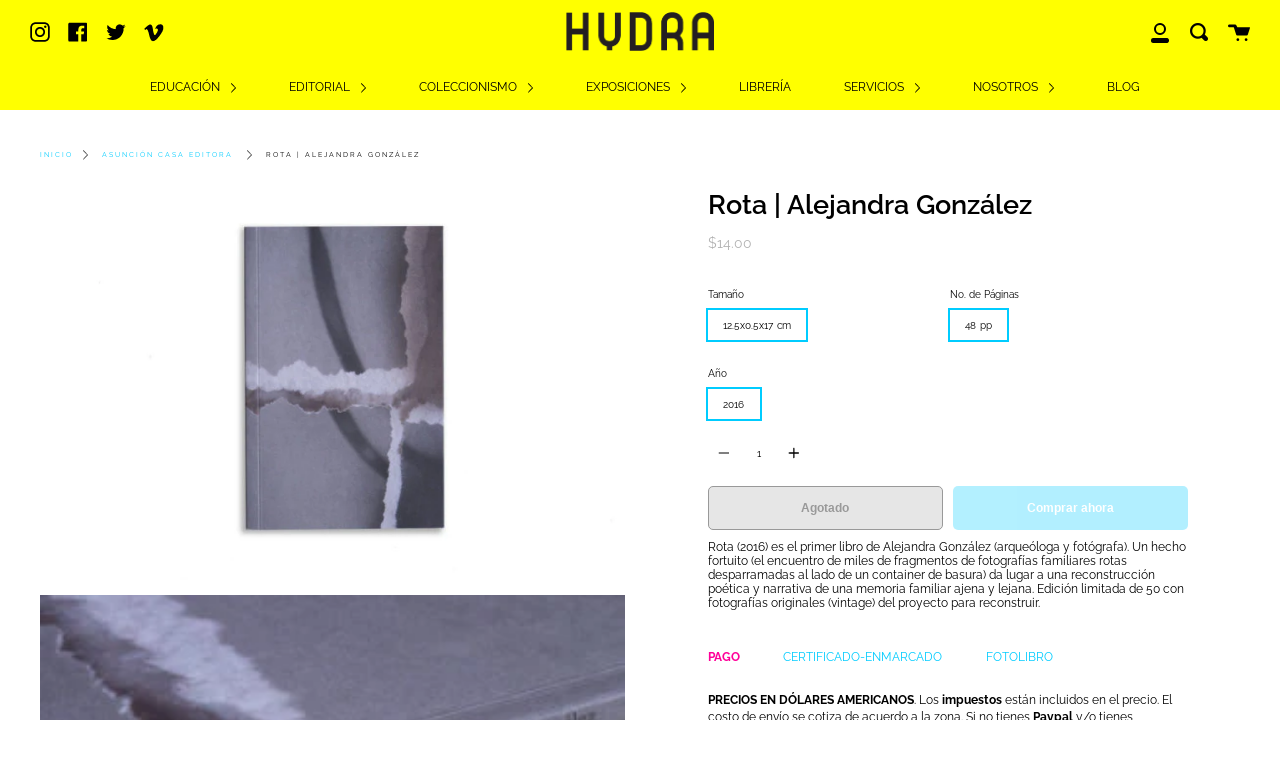

--- FILE ---
content_type: text/html; charset=utf-8
request_url: https://hydra.lat/products/rota-alejandra-gonzalez
body_size: 30483
content:
<!doctype html>
<!--[if IE 9]> <html class="ie9 no-js supports-no-cookies" lang="es"> <![endif]-->
<!--[if (gt IE 9)|!(IE)]><!--> <html class="no-js supports-no-cookies" lang="es"> <!--<![endif]-->
<head>
 
<meta charset="UTF-8">
  <meta http-equiv="X-UA-Compatible" content="IE=edge,chrome=1">
  <meta name="viewport" content="width=device-width, initial-scale=1.0">
  <meta name="theme-color" content="#ff0099">
  <link rel="canonical" href="https://hydra.lat/products/rota-alejandra-gonzalez">

  
    <link rel="shortcut icon" href="//hydra.lat/cdn/shop/files/Logo_favicon_32px_32x32.png?v=1613783429" type="image/png" />
  

  
  <title>
    Rota | Alejandra González
    
    
    
      &ndash; Hydra + Fotografía
    
  </title>

  
    <meta name="description" content="Rota (2016) es el primer libro de Alejandra González (arqueóloga y fotógrafa). Un hecho fortuito (el encuentro de miles de fragmentos de fotografías familiares rotas desparramadas al lado de un container de basura) da lugar a una reconstrucción poética y narrativa de una memoria familiar ajena y lejana. Edición limitad">
  

  <!-- /snippets/social-meta.liquid --><meta property="og:site_name" content="Hydra + Fotografía">
<meta property="og:url" content="https://hydra.lat/products/rota-alejandra-gonzalez">
<meta property="og:title" content="Rota | Alejandra González">
<meta property="og:type" content="product">
<meta property="og:description" content="Rota (2016) es el primer libro de Alejandra González (arqueóloga y fotógrafa). Un hecho fortuito (el encuentro de miles de fragmentos de fotografías familiares rotas desparramadas al lado de un container de basura) da lugar a una reconstrucción poética y narrativa de una memoria familiar ajena y lejana. Edición limitad"><meta property="og:price:amount" content="14.00">
  <meta property="og:price:currency" content="USD">
      <meta property="og:image" content="http://hydra.lat/cdn/shop/products/ASUNCIONCASAEDITORA4.jpg?v=1586394508">
      <meta property="og:image:secure_url" content="https://hydra.lat/cdn/shop/products/ASUNCIONCASAEDITORA4.jpg?v=1586394508">
      <meta property="og:image:height" content="467">
      <meta property="og:image:width" content="700">
      <meta property="og:image" content="http://hydra.lat/cdn/shop/products/ROTA01-300x200.jpg?v=1588386464">
      <meta property="og:image:secure_url" content="https://hydra.lat/cdn/shop/products/ROTA01-300x200.jpg?v=1588386464">
      <meta property="og:image:height" content="200">
      <meta property="og:image:width" content="300">
      <meta property="og:image" content="http://hydra.lat/cdn/shop/products/ROTA02-300x200.jpg?v=1588386464">
      <meta property="og:image:secure_url" content="https://hydra.lat/cdn/shop/products/ROTA02-300x200.jpg?v=1588386464">
      <meta property="og:image:height" content="200">
      <meta property="og:image:width" content="300">


<meta name="twitter:site" content="@home?lang=en">
<meta name="twitter:card" content="summary_large_image">
<meta name="twitter:title" content="Rota | Alejandra González">
<meta name="twitter:description" content="Rota (2016) es el primer libro de Alejandra González (arqueóloga y fotógrafa). Un hecho fortuito (el encuentro de miles de fragmentos de fotografías familiares rotas desparramadas al lado de un container de basura) da lugar a una reconstrucción poética y narrativa de una memoria familiar ajena y lejana. Edición limitad">


  <link href="//hydra.lat/cdn/shop/t/22/assets/theme.scss.css?v=169534352032244779101762224796" rel="stylesheet" type="text/css" media="all" />

  <script>
    document.documentElement.className = document.documentElement.className.replace('no-js', 'js');

    window.theme = {
      routes: {
        assets: "//hydra.lat/cdn/shop/t/22/assets/",
        product_recommendations_url: '/recommendations/products',
        search_url: '/search'
      },
      strings: {
        addToCart: "Agregar al carrito",
        soldOut: "Agotado",
        preOrder: "Hacer un pedido",
        unavailable: "No disponible"
      },
      moneyFormat: "\u003cspan class=\"money\"\u003e${{amount}}\u003c\/span\u003e",
      info: {
        name: 'broadcast'
      },
      version: '1.6.3'
    };
  </script>

  

  <!--[if (gt IE 9)|!(IE)]><!--><script src="//hydra.lat/cdn/shop/t/22/assets/head.js?v=48878924364971023461597690997"></script><!--<![endif]-->
  <!--[if lt IE 9]><script src="//hydra.lat/cdn/shop/t/22/assets/head.js?v=48878924364971023461597690997"></script><![endif]-->

  <!--[if (gt IE 9)|!(IE)]><!--><script src="//hydra.lat/cdn/shop/t/22/assets/theme.js?v=13736453738237172431597691003" defer="defer"></script><!--<![endif]-->
  <!--[if lt IE 9]><script src="//hydra.lat/cdn/shop/t/22/assets/theme.js?v=13736453738237172431597691003"></script><![endif]-->

  <script>window.performance && window.performance.mark && window.performance.mark('shopify.content_for_header.start');</script><meta name="facebook-domain-verification" content="jehql36se6vgmdmocinrbm33wx1lhn">
<meta name="google-site-verification" content="iOTNdW5CM9mwbk4WIYFR_XtuwxBtq9hbRB508lGiFPc">
<meta id="shopify-digital-wallet" name="shopify-digital-wallet" content="/30114709639/digital_wallets/dialog">
<meta name="shopify-checkout-api-token" content="175caffd3ba0d6398a719afbdad9a38f">
<meta id="in-context-paypal-metadata" data-shop-id="30114709639" data-venmo-supported="false" data-environment="production" data-locale="es_ES" data-paypal-v4="true" data-currency="USD">
<link rel="alternate" type="application/json+oembed" href="https://hydra.lat/products/rota-alejandra-gonzalez.oembed">
<script async="async" src="/checkouts/internal/preloads.js?locale=es-US"></script>
<script id="shopify-features" type="application/json">{"accessToken":"175caffd3ba0d6398a719afbdad9a38f","betas":["rich-media-storefront-analytics"],"domain":"hydra.lat","predictiveSearch":true,"shopId":30114709639,"locale":"es"}</script>
<script>var Shopify = Shopify || {};
Shopify.shop = "hydra-web.myshopify.com";
Shopify.locale = "es";
Shopify.currency = {"active":"USD","rate":"1.0"};
Shopify.country = "US";
Shopify.theme = {"name":"Broadcast","id":108866797730,"schema_name":"Broadcast","schema_version":"1.6.3","theme_store_id":868,"role":"main"};
Shopify.theme.handle = "null";
Shopify.theme.style = {"id":null,"handle":null};
Shopify.cdnHost = "hydra.lat/cdn";
Shopify.routes = Shopify.routes || {};
Shopify.routes.root = "/";</script>
<script type="module">!function(o){(o.Shopify=o.Shopify||{}).modules=!0}(window);</script>
<script>!function(o){function n(){var o=[];function n(){o.push(Array.prototype.slice.apply(arguments))}return n.q=o,n}var t=o.Shopify=o.Shopify||{};t.loadFeatures=n(),t.autoloadFeatures=n()}(window);</script>
<script id="shop-js-analytics" type="application/json">{"pageType":"product"}</script>
<script defer="defer" async type="module" src="//hydra.lat/cdn/shopifycloud/shop-js/modules/v2/client.init-shop-cart-sync_BFpxDrjM.es.esm.js"></script>
<script defer="defer" async type="module" src="//hydra.lat/cdn/shopifycloud/shop-js/modules/v2/chunk.common_CnP21gUX.esm.js"></script>
<script defer="defer" async type="module" src="//hydra.lat/cdn/shopifycloud/shop-js/modules/v2/chunk.modal_D61HrJrg.esm.js"></script>
<script type="module">
  await import("//hydra.lat/cdn/shopifycloud/shop-js/modules/v2/client.init-shop-cart-sync_BFpxDrjM.es.esm.js");
await import("//hydra.lat/cdn/shopifycloud/shop-js/modules/v2/chunk.common_CnP21gUX.esm.js");
await import("//hydra.lat/cdn/shopifycloud/shop-js/modules/v2/chunk.modal_D61HrJrg.esm.js");

  window.Shopify.SignInWithShop?.initShopCartSync?.({"fedCMEnabled":true,"windoidEnabled":true});

</script>
<script>(function() {
  var isLoaded = false;
  function asyncLoad() {
    if (isLoaded) return;
    isLoaded = true;
    var urls = ["https:\/\/plugin.brevo.com\/integrations\/api\/sy\/cart_tracking\/script?user_connection_id=5fd6b8855e112c3dce612e23\u0026ma-key=riyzryugkidxr4g03db0yuoy\u0026shop=hydra-web.myshopify.com","https:\/\/plugin.brevo.com\/integrations\/api\/automation\/script?user_connection_id=5fd6b8855e112c3dce612e23\u0026ma-key=riyzryugkidxr4g03db0yuoy\u0026shop=hydra-web.myshopify.com"];
    for (var i = 0; i < urls.length; i++) {
      var s = document.createElement('script');
      s.type = 'text/javascript';
      s.async = true;
      s.src = urls[i];
      var x = document.getElementsByTagName('script')[0];
      x.parentNode.insertBefore(s, x);
    }
  };
  if(window.attachEvent) {
    window.attachEvent('onload', asyncLoad);
  } else {
    window.addEventListener('load', asyncLoad, false);
  }
})();</script>
<script id="__st">var __st={"a":30114709639,"offset":-21600,"reqid":"02f4bc2d-0704-4914-bb80-9c6086412a7f-1769905899","pageurl":"hydra.lat\/products\/rota-alejandra-gonzalez","u":"01e3521aae68","p":"product","rtyp":"product","rid":4853495201927};</script>
<script>window.ShopifyPaypalV4VisibilityTracking = true;</script>
<script id="captcha-bootstrap">!function(){'use strict';const t='contact',e='account',n='new_comment',o=[[t,t],['blogs',n],['comments',n],[t,'customer']],c=[[e,'customer_login'],[e,'guest_login'],[e,'recover_customer_password'],[e,'create_customer']],r=t=>t.map((([t,e])=>`form[action*='/${t}']:not([data-nocaptcha='true']) input[name='form_type'][value='${e}']`)).join(','),a=t=>()=>t?[...document.querySelectorAll(t)].map((t=>t.form)):[];function s(){const t=[...o],e=r(t);return a(e)}const i='password',u='form_key',d=['recaptcha-v3-token','g-recaptcha-response','h-captcha-response',i],f=()=>{try{return window.sessionStorage}catch{return}},m='__shopify_v',_=t=>t.elements[u];function p(t,e,n=!1){try{const o=window.sessionStorage,c=JSON.parse(o.getItem(e)),{data:r}=function(t){const{data:e,action:n}=t;return t[m]||n?{data:e,action:n}:{data:t,action:n}}(c);for(const[e,n]of Object.entries(r))t.elements[e]&&(t.elements[e].value=n);n&&o.removeItem(e)}catch(o){console.error('form repopulation failed',{error:o})}}const l='form_type',E='cptcha';function T(t){t.dataset[E]=!0}const w=window,h=w.document,L='Shopify',v='ce_forms',y='captcha';let A=!1;((t,e)=>{const n=(g='f06e6c50-85a8-45c8-87d0-21a2b65856fe',I='https://cdn.shopify.com/shopifycloud/storefront-forms-hcaptcha/ce_storefront_forms_captcha_hcaptcha.v1.5.2.iife.js',D={infoText:'Protegido por hCaptcha',privacyText:'Privacidad',termsText:'Términos'},(t,e,n)=>{const o=w[L][v],c=o.bindForm;if(c)return c(t,g,e,D).then(n);var r;o.q.push([[t,g,e,D],n]),r=I,A||(h.body.append(Object.assign(h.createElement('script'),{id:'captcha-provider',async:!0,src:r})),A=!0)});var g,I,D;w[L]=w[L]||{},w[L][v]=w[L][v]||{},w[L][v].q=[],w[L][y]=w[L][y]||{},w[L][y].protect=function(t,e){n(t,void 0,e),T(t)},Object.freeze(w[L][y]),function(t,e,n,w,h,L){const[v,y,A,g]=function(t,e,n){const i=e?o:[],u=t?c:[],d=[...i,...u],f=r(d),m=r(i),_=r(d.filter((([t,e])=>n.includes(e))));return[a(f),a(m),a(_),s()]}(w,h,L),I=t=>{const e=t.target;return e instanceof HTMLFormElement?e:e&&e.form},D=t=>v().includes(t);t.addEventListener('submit',(t=>{const e=I(t);if(!e)return;const n=D(e)&&!e.dataset.hcaptchaBound&&!e.dataset.recaptchaBound,o=_(e),c=g().includes(e)&&(!o||!o.value);(n||c)&&t.preventDefault(),c&&!n&&(function(t){try{if(!f())return;!function(t){const e=f();if(!e)return;const n=_(t);if(!n)return;const o=n.value;o&&e.removeItem(o)}(t);const e=Array.from(Array(32),(()=>Math.random().toString(36)[2])).join('');!function(t,e){_(t)||t.append(Object.assign(document.createElement('input'),{type:'hidden',name:u})),t.elements[u].value=e}(t,e),function(t,e){const n=f();if(!n)return;const o=[...t.querySelectorAll(`input[type='${i}']`)].map((({name:t})=>t)),c=[...d,...o],r={};for(const[a,s]of new FormData(t).entries())c.includes(a)||(r[a]=s);n.setItem(e,JSON.stringify({[m]:1,action:t.action,data:r}))}(t,e)}catch(e){console.error('failed to persist form',e)}}(e),e.submit())}));const S=(t,e)=>{t&&!t.dataset[E]&&(n(t,e.some((e=>e===t))),T(t))};for(const o of['focusin','change'])t.addEventListener(o,(t=>{const e=I(t);D(e)&&S(e,y())}));const B=e.get('form_key'),M=e.get(l),P=B&&M;t.addEventListener('DOMContentLoaded',(()=>{const t=y();if(P)for(const e of t)e.elements[l].value===M&&p(e,B);[...new Set([...A(),...v().filter((t=>'true'===t.dataset.shopifyCaptcha))])].forEach((e=>S(e,t)))}))}(h,new URLSearchParams(w.location.search),n,t,e,['guest_login'])})(!0,!0)}();</script>
<script integrity="sha256-4kQ18oKyAcykRKYeNunJcIwy7WH5gtpwJnB7kiuLZ1E=" data-source-attribution="shopify.loadfeatures" defer="defer" src="//hydra.lat/cdn/shopifycloud/storefront/assets/storefront/load_feature-a0a9edcb.js" crossorigin="anonymous"></script>
<script data-source-attribution="shopify.dynamic_checkout.dynamic.init">var Shopify=Shopify||{};Shopify.PaymentButton=Shopify.PaymentButton||{isStorefrontPortableWallets:!0,init:function(){window.Shopify.PaymentButton.init=function(){};var t=document.createElement("script");t.src="https://hydra.lat/cdn/shopifycloud/portable-wallets/latest/portable-wallets.es.js",t.type="module",document.head.appendChild(t)}};
</script>
<script data-source-attribution="shopify.dynamic_checkout.buyer_consent">
  function portableWalletsHideBuyerConsent(e){var t=document.getElementById("shopify-buyer-consent"),n=document.getElementById("shopify-subscription-policy-button");t&&n&&(t.classList.add("hidden"),t.setAttribute("aria-hidden","true"),n.removeEventListener("click",e))}function portableWalletsShowBuyerConsent(e){var t=document.getElementById("shopify-buyer-consent"),n=document.getElementById("shopify-subscription-policy-button");t&&n&&(t.classList.remove("hidden"),t.removeAttribute("aria-hidden"),n.addEventListener("click",e))}window.Shopify?.PaymentButton&&(window.Shopify.PaymentButton.hideBuyerConsent=portableWalletsHideBuyerConsent,window.Shopify.PaymentButton.showBuyerConsent=portableWalletsShowBuyerConsent);
</script>
<script>
  function portableWalletsCleanup(e){e&&e.src&&console.error("Failed to load portable wallets script "+e.src);var t=document.querySelectorAll("shopify-accelerated-checkout .shopify-payment-button__skeleton, shopify-accelerated-checkout-cart .wallet-cart-button__skeleton"),e=document.getElementById("shopify-buyer-consent");for(let e=0;e<t.length;e++)t[e].remove();e&&e.remove()}function portableWalletsNotLoadedAsModule(e){e instanceof ErrorEvent&&"string"==typeof e.message&&e.message.includes("import.meta")&&"string"==typeof e.filename&&e.filename.includes("portable-wallets")&&(window.removeEventListener("error",portableWalletsNotLoadedAsModule),window.Shopify.PaymentButton.failedToLoad=e,"loading"===document.readyState?document.addEventListener("DOMContentLoaded",window.Shopify.PaymentButton.init):window.Shopify.PaymentButton.init())}window.addEventListener("error",portableWalletsNotLoadedAsModule);
</script>

<script type="module" src="https://hydra.lat/cdn/shopifycloud/portable-wallets/latest/portable-wallets.es.js" onError="portableWalletsCleanup(this)" crossorigin="anonymous"></script>
<script nomodule>
  document.addEventListener("DOMContentLoaded", portableWalletsCleanup);
</script>

<link id="shopify-accelerated-checkout-styles" rel="stylesheet" media="screen" href="https://hydra.lat/cdn/shopifycloud/portable-wallets/latest/accelerated-checkout-backwards-compat.css" crossorigin="anonymous">
<style id="shopify-accelerated-checkout-cart">
        #shopify-buyer-consent {
  margin-top: 1em;
  display: inline-block;
  width: 100%;
}

#shopify-buyer-consent.hidden {
  display: none;
}

#shopify-subscription-policy-button {
  background: none;
  border: none;
  padding: 0;
  text-decoration: underline;
  font-size: inherit;
  cursor: pointer;
}

#shopify-subscription-policy-button::before {
  box-shadow: none;
}

      </style>

<script>window.performance && window.performance.mark && window.performance.mark('shopify.content_for_header.end');</script>

  
<!--AZEXO_Header_Scripts--> <script>
        var azh = {
            shop: 'hydra-web.myshopify.com',
            device_prefixes: {"lg":{"label":"Large device","width":false,"height":false,"container":1170,"min":1200},"md":{"label":"Medium device","width":992,"height":false,"container":970,"max":1199,"min":992},"sm":{"label":"Small device","width":768,"height":1150,"container":750,"max":991,"min":768},"xs":{"label":"Extra small device","width":320,"height":750,"max":767}},
        };
        var azexo = {
          purchase_extension: 'Purchase extension',
          strings: {
            addToCart: "Agregar al carrito",
            soldOut: "Agotado",
            unavailable: "No disponible",
            regularPrice: "Precio regular",
            sale: "Oferta",
            quantityMinimumMessage: "Quantity must be 1 or more",
            unitPrice: "Unit price",
            unitPriceSeparator: "per",
            oneCartCount: "1 item",
            otherCartCount: "[count] items",
            quantityLabel: "Quantity: [count]"
          },
          moneyFormat: "\u003cspan class=\"money\"\u003e${{amount}}\u003c\/span\u003e"
        }
        </script><style>.az-container {
        padding-right: 15px;
        padding-left: 15px;
        margin-left: auto;
        margin-right: auto;
        box-sizing: border-box;
    }
@media (min-width: 768px) {
                    .az-container {
                        max-width: 750px;
                    }
                }
@media (min-width: 992px) {
                    .az-container {
                        max-width: 970px;
                    }
                }
@media (min-width: 1200px) {
                    .az-container {
                        max-width: 1170px;
                    }
                }
</style><script>azexo.extensions = [''];</script> <!--End_AZEXO_Header_Scripts--><!--AZEXO_Version_85-->

<!-- BEGIN app block: shopify://apps/ecomposer-builder/blocks/app-embed/a0fc26e1-7741-4773-8b27-39389b4fb4a0 --><!-- DNS Prefetch & Preconnect -->
<link rel="preconnect" href="https://cdn.ecomposer.app" crossorigin>
<link rel="dns-prefetch" href="https://cdn.ecomposer.app">

<link rel="prefetch" href="https://cdn.ecomposer.app/vendors/css/ecom-swiper@11.css" as="style">
<link rel="prefetch" href="https://cdn.ecomposer.app/vendors/js/ecom-swiper@11.0.5.js" as="script">
<link rel="prefetch" href="https://cdn.ecomposer.app/vendors/js/ecom_modal.js" as="script">

<!-- Global CSS --><!--ECOM-EMBED-->
  <style id="ecom-global-css" class="ecom-global-css">/**ECOM-INSERT-CSS**/.ecom-section > div.core__row--columns, .ecom-section>.ecom-inner{max-width: 1200px;}.ecom-column>div.core__column--wrapper, .ec-flex-wp{padding: 20px;}div.core__blocks--body>div.ecom-block.elmspace:not(:first-child), .core__group--body>div.ecom-block.elmspace:not(:first-child), div.core__blocks--body>.ec-flex-wp.elmspace:not(:first-child), .core__blocks>div.ecom-block.elmspace:not(:first-child){margin-top: 20px;}:root{--ecom-global-container-width:1200px;--ecom-global-colunm-gap:20px;--ecom-global-elements-space:20px;--ecom-global-colors-primary:#ffffff;--ecom-global-colors-secondary:#ffffff;--ecom-global-colors-text:#ffffff;--ecom-global-colors-accent:#ffffff;--ecom-global-typography-h1-font-weight:600;--ecom-global-typography-h1-font-size:72px;--ecom-global-typography-h1-line-height:90px;--ecom-global-typography-h1-letter-spacing:-0.02em;--ecom-global-typography-h2-font-weight:600;--ecom-global-typography-h2-font-size:70px;--ecom-global-typography-h2-line-height:72px;--ecom-global-typography-h2-letter-spacing:-0.02em;--ecom-global-typography-h2-font-family:Raleway-Bold;--ecom-global-typography-h3-font-weight:600;--ecom-global-typography-h3-font-size:48px;--ecom-global-typography-h3-line-height:60px;--ecom-global-typography-h3-letter-spacing:-0.02em;--ecom-global-typography-h4-font-weight:600;--ecom-global-typography-h4-font-size:36px;--ecom-global-typography-h4-line-height:44px;--ecom-global-typography-h4-letter-spacing:-0.02em;--ecom-global-typography-h5-font-weight:600;--ecom-global-typography-h5-font-size:16px;--ecom-global-typography-h5-line-height:38px;--ecom-global-typography-h6-font-weight:600;--ecom-global-typography-h6-font-size:30px;--ecom-global-typography-h6-line-height:32px;--ecom-global-typography-h6-font-family:Raleway;--ecom-global-typography-h7-font-weight:400;--ecom-global-typography-h7-font-size:30px;--ecom-global-typography-h7-line-height:28px;}</style>
  <!--/ECOM-EMBED--><!-- Custom CSS & JS --><style id="ecom-custom-css"></style><script id="ecom-custom-js" async></script><!-- Open Graph Meta Tags for Pages --><!-- Critical Inline Styles -->
<style class="ecom-theme-helper">.ecom-animation{opacity:0}.ecom-animation.animate,.ecom-animation.ecom-animated{opacity:1}.ecom-cart-popup{display:grid;position:fixed;inset:0;z-index:9999999;align-content:center;padding:5px;justify-content:center;align-items:center;justify-items:center}.ecom-cart-popup::before{content:' ';position:absolute;background:#e5e5e5b3;inset:0}.ecom-ajax-loading{cursor:not-allowed;pointer-events:none;opacity:.6}#ecom-toast{visibility:hidden;max-width:50px;height:60px;margin:auto;background-color:#333;color:#fff;text-align:center;border-radius:2px;position:fixed;z-index:1;left:0;right:0;bottom:30px;font-size:17px;display:grid;grid-template-columns:50px auto;align-items:center;justify-content:start;align-content:center;justify-items:start}#ecom-toast.ecom-toast-show{visibility:visible;animation:ecomFadein .5s,ecomExpand .5s .5s,ecomStay 3s 1s,ecomShrink .5s 4s,ecomFadeout .5s 4.5s}#ecom-toast #ecom-toast-icon{width:50px;height:100%;box-sizing:border-box;background-color:#111;color:#fff;padding:5px}#ecom-toast .ecom-toast-icon-svg{width:100%;height:100%;position:relative;vertical-align:middle;margin:auto;text-align:center}#ecom-toast #ecom-toast-desc{color:#fff;padding:16px;overflow:hidden;white-space:nowrap}@media(max-width:768px){#ecom-toast #ecom-toast-desc{white-space:normal;min-width:250px}#ecom-toast{height:auto;min-height:60px}}.ecom__column-full-height{height:100%}@keyframes ecomFadein{from{bottom:0;opacity:0}to{bottom:30px;opacity:1}}@keyframes ecomExpand{from{min-width:50px}to{min-width:var(--ecom-max-width)}}@keyframes ecomStay{from{min-width:var(--ecom-max-width)}to{min-width:var(--ecom-max-width)}}@keyframes ecomShrink{from{min-width:var(--ecom-max-width)}to{min-width:50px}}@keyframes ecomFadeout{from{bottom:30px;opacity:1}to{bottom:60px;opacity:0}}</style>


<!-- EComposer Config Script -->
<script id="ecom-theme-helpers" async>
window.EComposer=window.EComposer||{};(function(){if(!this.configs)this.configs={};
this.initQuickview=function(){};this.configs={"custom_code":{"enable_jquery":true,"custom_css":"","custom_js":""},"instagram":null};this.configs.ajax_cart={enable:false};this.customer=false;this.proxy_path='/apps/ecomposer-visual-page-builder';
this.popupScriptUrl='https://cdn.shopify.com/extensions/019c0262-13fd-76c5-96e1-41becea92121/ecomposer-97/assets/ecom_popup.js';
this.routes={domain:'https://hydra.lat',root_url:'/',collections_url:'/collections',all_products_collection_url:'/collections/all',cart_url:'/cart',cart_add_url:'/cart/add',cart_change_url:'/cart/change',cart_clear_url:'/cart/clear',cart_update_url:'/cart/update',product_recommendations_url:'/recommendations/products'};
this.queryParams={};
if(window.location.search.length){new URLSearchParams(window.location.search).forEach((value,key)=>{this.queryParams[key]=value})}
this.money_format="\u003cspan class=\"money\"\u003e${{amount}}\u003c\/span\u003e";
this.money_with_currency_format="\u003cspan class=\"money\"\u003e${{amount}} USD\u003c\/span\u003e";
this.currencyCodeEnabled=null;this.abTestingData = [];this.formatMoney=function(t,e){const r=this.currencyCodeEnabled?this.money_with_currency_format:this.money_format;function a(t,e){return void 0===t?e:t}function o(t,e,r,o){if(e=a(e,2),r=a(r,","),o=a(o,"."),isNaN(t)||null==t)return 0;var n=(t=(t/100).toFixed(e)).split(".");return n[0].replace(/(\d)(?=(\d\d\d)+(?!\d))/g,"$1"+r)+(n[1]?o+n[1]:"")}"string"==typeof t&&(t=t.replace(".",""));var n="",i=/\{\{\s*(\w+)\s*\}\}/,s=e||r;switch(s.match(i)[1]){case"amount":n=o(t,2);break;case"amount_no_decimals":n=o(t,0);break;case"amount_with_comma_separator":n=o(t,2,".",",");break;case"amount_with_space_separator":n=o(t,2," ",",");break;case"amount_with_period_and_space_separator":n=o(t,2," ",".");break;case"amount_no_decimals_with_comma_separator":n=o(t,0,".",",");break;case"amount_no_decimals_with_space_separator":n=o(t,0," ");break;case"amount_with_apostrophe_separator":n=o(t,2,"'",".")}return s.replace(i,n)};
this.resizeImage=function(t,e){try{if(!e||"original"==e||"full"==e||"master"==e)return t;if(-1!==t.indexOf("cdn.shopify.com")||-1!==t.indexOf("/cdn/shop/")){var r=t.match(/\.(jpg|jpeg|gif|png|bmp|bitmap|tiff|tif|webp)((\#[0-9a-z\-]+)?(\?v=.*)?)?$/gim);if(null==r)return null;var a=t.split(r[0]),o=r[0];return a[0]+"_"+e+o}}catch(r){return t}return t};
this.getProduct=function(t){if(!t)return!1;let e=("/"===this.routes.root_url?"":this.routes.root_url)+"/products/"+t+".js?shop="+Shopify.shop;return window.ECOM_LIVE&&(e="/shop/builder/ajax/ecom-proxy/products/"+t+"?shop="+Shopify.shop),window.fetch(e,{headers:{"Content-Type":"application/json"}}).then(t=>t.ok?t.json():false)};
const u=new URLSearchParams(window.location.search);if(u.has("ecom-redirect")){const r=u.get("ecom-redirect");if(r){let d;try{d=decodeURIComponent(r)}catch{return}d=d.trim().replace(/[\r\n\t]/g,"");if(d.length>2e3)return;const p=["javascript:","data:","vbscript:","file:","ftp:","mailto:","tel:","sms:","chrome:","chrome-extension:","moz-extension:","ms-browser-extension:"],l=d.toLowerCase();for(const o of p)if(l.includes(o))return;const x=[/<script/i,/<\/script/i,/javascript:/i,/vbscript:/i,/onload=/i,/onerror=/i,/onclick=/i,/onmouseover=/i,/onfocus=/i,/onblur=/i,/onsubmit=/i,/onchange=/i,/alert\s*\(/i,/confirm\s*\(/i,/prompt\s*\(/i,/document\./i,/window\./i,/eval\s*\(/i];for(const t of x)if(t.test(d))return;if(d.startsWith("/")&&!d.startsWith("//")){if(!/^[a-zA-Z0-9\-._~:/?#[\]@!$&'()*+,;=%]+$/.test(d))return;if(d.includes("../")||d.includes("./"))return;window.location.href=d;return}if(!d.includes("://")&&!d.startsWith("//")){if(!/^[a-zA-Z0-9\-._~:/?#[\]@!$&'()*+,;=%]+$/.test(d))return;if(d.includes("../")||d.includes("./"))return;window.location.href="/"+d;return}let n;try{n=new URL(d)}catch{return}if(!["http:","https:"].includes(n.protocol))return;if(n.port&&(parseInt(n.port)<1||parseInt(n.port)>65535))return;const a=[window.location.hostname];if(a.includes(n.hostname)&&(n.href===d||n.toString()===d))window.location.href=d}}
}).bind(window.EComposer)();
if(window.Shopify&&window.Shopify.designMode&&window.top&&window.top.opener){window.addEventListener("load",function(){window.top.opener.postMessage({action:"ecomposer:loaded"},"*")})}
</script><!-- Toast Template -->
<script type="text/template" id="ecom-template-html"><!-- BEGIN app snippet: ecom-toast --><div id="ecom-toast"><div id="ecom-toast-icon"><svg xmlns="http://www.w3.org/2000/svg" class="ecom-toast-icon-svg ecom-toast-icon-info" fill="none" viewBox="0 0 24 24" stroke="currentColor"><path stroke-linecap="round" stroke-linejoin="round" stroke-width="2" d="M13 16h-1v-4h-1m1-4h.01M21 12a9 9 0 11-18 0 9 9 0 0118 0z"/></svg>
<svg class="ecom-toast-icon-svg ecom-toast-icon-success" xmlns="http://www.w3.org/2000/svg" viewBox="0 0 512 512"><path d="M256 8C119 8 8 119 8 256s111 248 248 248 248-111 248-248S393 8 256 8zm0 48c110.5 0 200 89.5 200 200 0 110.5-89.5 200-200 200-110.5 0-200-89.5-200-200 0-110.5 89.5-200 200-200m140.2 130.3l-22.5-22.7c-4.7-4.7-12.3-4.7-17-.1L215.3 303.7l-59.8-60.3c-4.7-4.7-12.3-4.7-17-.1l-22.7 22.5c-4.7 4.7-4.7 12.3-.1 17l90.8 91.5c4.7 4.7 12.3 4.7 17 .1l172.6-171.2c4.7-4.7 4.7-12.3 .1-17z"/></svg>
</div><div id="ecom-toast-desc"></div></div><!-- END app snippet --></script><!-- END app block --><script src="https://cdn.shopify.com/extensions/019c0262-13fd-76c5-96e1-41becea92121/ecomposer-97/assets/ecom.js" type="text/javascript" defer="defer"></script>
<link href="https://monorail-edge.shopifysvc.com" rel="dns-prefetch">
<script>(function(){if ("sendBeacon" in navigator && "performance" in window) {try {var session_token_from_headers = performance.getEntriesByType('navigation')[0].serverTiming.find(x => x.name == '_s').description;} catch {var session_token_from_headers = undefined;}var session_cookie_matches = document.cookie.match(/_shopify_s=([^;]*)/);var session_token_from_cookie = session_cookie_matches && session_cookie_matches.length === 2 ? session_cookie_matches[1] : "";var session_token = session_token_from_headers || session_token_from_cookie || "";function handle_abandonment_event(e) {var entries = performance.getEntries().filter(function(entry) {return /monorail-edge.shopifysvc.com/.test(entry.name);});if (!window.abandonment_tracked && entries.length === 0) {window.abandonment_tracked = true;var currentMs = Date.now();var navigation_start = performance.timing.navigationStart;var payload = {shop_id: 30114709639,url: window.location.href,navigation_start,duration: currentMs - navigation_start,session_token,page_type: "product"};window.navigator.sendBeacon("https://monorail-edge.shopifysvc.com/v1/produce", JSON.stringify({schema_id: "online_store_buyer_site_abandonment/1.1",payload: payload,metadata: {event_created_at_ms: currentMs,event_sent_at_ms: currentMs}}));}}window.addEventListener('pagehide', handle_abandonment_event);}}());</script>
<script id="web-pixels-manager-setup">(function e(e,d,r,n,o){if(void 0===o&&(o={}),!Boolean(null===(a=null===(i=window.Shopify)||void 0===i?void 0:i.analytics)||void 0===a?void 0:a.replayQueue)){var i,a;window.Shopify=window.Shopify||{};var t=window.Shopify;t.analytics=t.analytics||{};var s=t.analytics;s.replayQueue=[],s.publish=function(e,d,r){return s.replayQueue.push([e,d,r]),!0};try{self.performance.mark("wpm:start")}catch(e){}var l=function(){var e={modern:/Edge?\/(1{2}[4-9]|1[2-9]\d|[2-9]\d{2}|\d{4,})\.\d+(\.\d+|)|Firefox\/(1{2}[4-9]|1[2-9]\d|[2-9]\d{2}|\d{4,})\.\d+(\.\d+|)|Chrom(ium|e)\/(9{2}|\d{3,})\.\d+(\.\d+|)|(Maci|X1{2}).+ Version\/(15\.\d+|(1[6-9]|[2-9]\d|\d{3,})\.\d+)([,.]\d+|)( \(\w+\)|)( Mobile\/\w+|) Safari\/|Chrome.+OPR\/(9{2}|\d{3,})\.\d+\.\d+|(CPU[ +]OS|iPhone[ +]OS|CPU[ +]iPhone|CPU IPhone OS|CPU iPad OS)[ +]+(15[._]\d+|(1[6-9]|[2-9]\d|\d{3,})[._]\d+)([._]\d+|)|Android:?[ /-](13[3-9]|1[4-9]\d|[2-9]\d{2}|\d{4,})(\.\d+|)(\.\d+|)|Android.+Firefox\/(13[5-9]|1[4-9]\d|[2-9]\d{2}|\d{4,})\.\d+(\.\d+|)|Android.+Chrom(ium|e)\/(13[3-9]|1[4-9]\d|[2-9]\d{2}|\d{4,})\.\d+(\.\d+|)|SamsungBrowser\/([2-9]\d|\d{3,})\.\d+/,legacy:/Edge?\/(1[6-9]|[2-9]\d|\d{3,})\.\d+(\.\d+|)|Firefox\/(5[4-9]|[6-9]\d|\d{3,})\.\d+(\.\d+|)|Chrom(ium|e)\/(5[1-9]|[6-9]\d|\d{3,})\.\d+(\.\d+|)([\d.]+$|.*Safari\/(?![\d.]+ Edge\/[\d.]+$))|(Maci|X1{2}).+ Version\/(10\.\d+|(1[1-9]|[2-9]\d|\d{3,})\.\d+)([,.]\d+|)( \(\w+\)|)( Mobile\/\w+|) Safari\/|Chrome.+OPR\/(3[89]|[4-9]\d|\d{3,})\.\d+\.\d+|(CPU[ +]OS|iPhone[ +]OS|CPU[ +]iPhone|CPU IPhone OS|CPU iPad OS)[ +]+(10[._]\d+|(1[1-9]|[2-9]\d|\d{3,})[._]\d+)([._]\d+|)|Android:?[ /-](13[3-9]|1[4-9]\d|[2-9]\d{2}|\d{4,})(\.\d+|)(\.\d+|)|Mobile Safari.+OPR\/([89]\d|\d{3,})\.\d+\.\d+|Android.+Firefox\/(13[5-9]|1[4-9]\d|[2-9]\d{2}|\d{4,})\.\d+(\.\d+|)|Android.+Chrom(ium|e)\/(13[3-9]|1[4-9]\d|[2-9]\d{2}|\d{4,})\.\d+(\.\d+|)|Android.+(UC? ?Browser|UCWEB|U3)[ /]?(15\.([5-9]|\d{2,})|(1[6-9]|[2-9]\d|\d{3,})\.\d+)\.\d+|SamsungBrowser\/(5\.\d+|([6-9]|\d{2,})\.\d+)|Android.+MQ{2}Browser\/(14(\.(9|\d{2,})|)|(1[5-9]|[2-9]\d|\d{3,})(\.\d+|))(\.\d+|)|K[Aa][Ii]OS\/(3\.\d+|([4-9]|\d{2,})\.\d+)(\.\d+|)/},d=e.modern,r=e.legacy,n=navigator.userAgent;return n.match(d)?"modern":n.match(r)?"legacy":"unknown"}(),u="modern"===l?"modern":"legacy",c=(null!=n?n:{modern:"",legacy:""})[u],f=function(e){return[e.baseUrl,"/wpm","/b",e.hashVersion,"modern"===e.buildTarget?"m":"l",".js"].join("")}({baseUrl:d,hashVersion:r,buildTarget:u}),m=function(e){var d=e.version,r=e.bundleTarget,n=e.surface,o=e.pageUrl,i=e.monorailEndpoint;return{emit:function(e){var a=e.status,t=e.errorMsg,s=(new Date).getTime(),l=JSON.stringify({metadata:{event_sent_at_ms:s},events:[{schema_id:"web_pixels_manager_load/3.1",payload:{version:d,bundle_target:r,page_url:o,status:a,surface:n,error_msg:t},metadata:{event_created_at_ms:s}}]});if(!i)return console&&console.warn&&console.warn("[Web Pixels Manager] No Monorail endpoint provided, skipping logging."),!1;try{return self.navigator.sendBeacon.bind(self.navigator)(i,l)}catch(e){}var u=new XMLHttpRequest;try{return u.open("POST",i,!0),u.setRequestHeader("Content-Type","text/plain"),u.send(l),!0}catch(e){return console&&console.warn&&console.warn("[Web Pixels Manager] Got an unhandled error while logging to Monorail."),!1}}}}({version:r,bundleTarget:l,surface:e.surface,pageUrl:self.location.href,monorailEndpoint:e.monorailEndpoint});try{o.browserTarget=l,function(e){var d=e.src,r=e.async,n=void 0===r||r,o=e.onload,i=e.onerror,a=e.sri,t=e.scriptDataAttributes,s=void 0===t?{}:t,l=document.createElement("script"),u=document.querySelector("head"),c=document.querySelector("body");if(l.async=n,l.src=d,a&&(l.integrity=a,l.crossOrigin="anonymous"),s)for(var f in s)if(Object.prototype.hasOwnProperty.call(s,f))try{l.dataset[f]=s[f]}catch(e){}if(o&&l.addEventListener("load",o),i&&l.addEventListener("error",i),u)u.appendChild(l);else{if(!c)throw new Error("Did not find a head or body element to append the script");c.appendChild(l)}}({src:f,async:!0,onload:function(){if(!function(){var e,d;return Boolean(null===(d=null===(e=window.Shopify)||void 0===e?void 0:e.analytics)||void 0===d?void 0:d.initialized)}()){var d=window.webPixelsManager.init(e)||void 0;if(d){var r=window.Shopify.analytics;r.replayQueue.forEach((function(e){var r=e[0],n=e[1],o=e[2];d.publishCustomEvent(r,n,o)})),r.replayQueue=[],r.publish=d.publishCustomEvent,r.visitor=d.visitor,r.initialized=!0}}},onerror:function(){return m.emit({status:"failed",errorMsg:"".concat(f," has failed to load")})},sri:function(e){var d=/^sha384-[A-Za-z0-9+/=]+$/;return"string"==typeof e&&d.test(e)}(c)?c:"",scriptDataAttributes:o}),m.emit({status:"loading"})}catch(e){m.emit({status:"failed",errorMsg:(null==e?void 0:e.message)||"Unknown error"})}}})({shopId: 30114709639,storefrontBaseUrl: "https://hydra.lat",extensionsBaseUrl: "https://extensions.shopifycdn.com/cdn/shopifycloud/web-pixels-manager",monorailEndpoint: "https://monorail-edge.shopifysvc.com/unstable/produce_batch",surface: "storefront-renderer",enabledBetaFlags: ["2dca8a86"],webPixelsConfigList: [{"id":"475431139","configuration":"{\"config\":\"{\\\"pixel_id\\\":\\\"GT-P82N9ZQ\\\",\\\"gtag_events\\\":[{\\\"type\\\":\\\"purchase\\\",\\\"action_label\\\":\\\"MC-7EY14B947W\\\"},{\\\"type\\\":\\\"page_view\\\",\\\"action_label\\\":\\\"MC-7EY14B947W\\\"},{\\\"type\\\":\\\"view_item\\\",\\\"action_label\\\":\\\"MC-7EY14B947W\\\"}],\\\"enable_monitoring_mode\\\":false}\"}","eventPayloadVersion":"v1","runtimeContext":"OPEN","scriptVersion":"b2a88bafab3e21179ed38636efcd8a93","type":"APP","apiClientId":1780363,"privacyPurposes":[],"dataSharingAdjustments":{"protectedCustomerApprovalScopes":["read_customer_address","read_customer_email","read_customer_name","read_customer_personal_data","read_customer_phone"]}},{"id":"156860643","configuration":"{\"pixel_id\":\"1361424237553083\",\"pixel_type\":\"facebook_pixel\",\"metaapp_system_user_token\":\"-\"}","eventPayloadVersion":"v1","runtimeContext":"OPEN","scriptVersion":"ca16bc87fe92b6042fbaa3acc2fbdaa6","type":"APP","apiClientId":2329312,"privacyPurposes":["ANALYTICS","MARKETING","SALE_OF_DATA"],"dataSharingAdjustments":{"protectedCustomerApprovalScopes":["read_customer_address","read_customer_email","read_customer_name","read_customer_personal_data","read_customer_phone"]}},{"id":"shopify-app-pixel","configuration":"{}","eventPayloadVersion":"v1","runtimeContext":"STRICT","scriptVersion":"0450","apiClientId":"shopify-pixel","type":"APP","privacyPurposes":["ANALYTICS","MARKETING"]},{"id":"shopify-custom-pixel","eventPayloadVersion":"v1","runtimeContext":"LAX","scriptVersion":"0450","apiClientId":"shopify-pixel","type":"CUSTOM","privacyPurposes":["ANALYTICS","MARKETING"]}],isMerchantRequest: false,initData: {"shop":{"name":"Hydra + Fotografía","paymentSettings":{"currencyCode":"USD"},"myshopifyDomain":"hydra-web.myshopify.com","countryCode":"MX","storefrontUrl":"https:\/\/hydra.lat"},"customer":null,"cart":null,"checkout":null,"productVariants":[{"price":{"amount":14.0,"currencyCode":"USD"},"product":{"title":"Rota | Alejandra González","vendor":"ASUNCIÓN CASA EDITORA","id":"4853495201927","untranslatedTitle":"Rota | Alejandra González","url":"\/products\/rota-alejandra-gonzalez","type":"FOTOLIBRO"},"id":"33685883748487","image":{"src":"\/\/hydra.lat\/cdn\/shop\/products\/ASUNCIONCASAEDITORA4.jpg?v=1586394508"},"sku":"07-ACE-02","title":"12.5x0.5x17 cm \/ 48 pp \/ 2016","untranslatedTitle":"12.5x0.5x17 cm \/ 48 pp \/ 2016"}],"purchasingCompany":null},},"https://hydra.lat/cdn","1d2a099fw23dfb22ep557258f5m7a2edbae",{"modern":"","legacy":""},{"shopId":"30114709639","storefrontBaseUrl":"https:\/\/hydra.lat","extensionBaseUrl":"https:\/\/extensions.shopifycdn.com\/cdn\/shopifycloud\/web-pixels-manager","surface":"storefront-renderer","enabledBetaFlags":"[\"2dca8a86\"]","isMerchantRequest":"false","hashVersion":"1d2a099fw23dfb22ep557258f5m7a2edbae","publish":"custom","events":"[[\"page_viewed\",{}],[\"product_viewed\",{\"productVariant\":{\"price\":{\"amount\":14.0,\"currencyCode\":\"USD\"},\"product\":{\"title\":\"Rota | Alejandra González\",\"vendor\":\"ASUNCIÓN CASA EDITORA\",\"id\":\"4853495201927\",\"untranslatedTitle\":\"Rota | Alejandra González\",\"url\":\"\/products\/rota-alejandra-gonzalez\",\"type\":\"FOTOLIBRO\"},\"id\":\"33685883748487\",\"image\":{\"src\":\"\/\/hydra.lat\/cdn\/shop\/products\/ASUNCIONCASAEDITORA4.jpg?v=1586394508\"},\"sku\":\"07-ACE-02\",\"title\":\"12.5x0.5x17 cm \/ 48 pp \/ 2016\",\"untranslatedTitle\":\"12.5x0.5x17 cm \/ 48 pp \/ 2016\"}}]]"});</script><script>
  window.ShopifyAnalytics = window.ShopifyAnalytics || {};
  window.ShopifyAnalytics.meta = window.ShopifyAnalytics.meta || {};
  window.ShopifyAnalytics.meta.currency = 'USD';
  var meta = {"product":{"id":4853495201927,"gid":"gid:\/\/shopify\/Product\/4853495201927","vendor":"ASUNCIÓN CASA EDITORA","type":"FOTOLIBRO","handle":"rota-alejandra-gonzalez","variants":[{"id":33685883748487,"price":1400,"name":"Rota | Alejandra González - 12.5x0.5x17 cm \/ 48 pp \/ 2016","public_title":"12.5x0.5x17 cm \/ 48 pp \/ 2016","sku":"07-ACE-02"}],"remote":false},"page":{"pageType":"product","resourceType":"product","resourceId":4853495201927,"requestId":"02f4bc2d-0704-4914-bb80-9c6086412a7f-1769905899"}};
  for (var attr in meta) {
    window.ShopifyAnalytics.meta[attr] = meta[attr];
  }
</script>
<script class="analytics">
  (function () {
    var customDocumentWrite = function(content) {
      var jquery = null;

      if (window.jQuery) {
        jquery = window.jQuery;
      } else if (window.Checkout && window.Checkout.$) {
        jquery = window.Checkout.$;
      }

      if (jquery) {
        jquery('body').append(content);
      }
    };

    var hasLoggedConversion = function(token) {
      if (token) {
        return document.cookie.indexOf('loggedConversion=' + token) !== -1;
      }
      return false;
    }

    var setCookieIfConversion = function(token) {
      if (token) {
        var twoMonthsFromNow = new Date(Date.now());
        twoMonthsFromNow.setMonth(twoMonthsFromNow.getMonth() + 2);

        document.cookie = 'loggedConversion=' + token + '; expires=' + twoMonthsFromNow;
      }
    }

    var trekkie = window.ShopifyAnalytics.lib = window.trekkie = window.trekkie || [];
    if (trekkie.integrations) {
      return;
    }
    trekkie.methods = [
      'identify',
      'page',
      'ready',
      'track',
      'trackForm',
      'trackLink'
    ];
    trekkie.factory = function(method) {
      return function() {
        var args = Array.prototype.slice.call(arguments);
        args.unshift(method);
        trekkie.push(args);
        return trekkie;
      };
    };
    for (var i = 0; i < trekkie.methods.length; i++) {
      var key = trekkie.methods[i];
      trekkie[key] = trekkie.factory(key);
    }
    trekkie.load = function(config) {
      trekkie.config = config || {};
      trekkie.config.initialDocumentCookie = document.cookie;
      var first = document.getElementsByTagName('script')[0];
      var script = document.createElement('script');
      script.type = 'text/javascript';
      script.onerror = function(e) {
        var scriptFallback = document.createElement('script');
        scriptFallback.type = 'text/javascript';
        scriptFallback.onerror = function(error) {
                var Monorail = {
      produce: function produce(monorailDomain, schemaId, payload) {
        var currentMs = new Date().getTime();
        var event = {
          schema_id: schemaId,
          payload: payload,
          metadata: {
            event_created_at_ms: currentMs,
            event_sent_at_ms: currentMs
          }
        };
        return Monorail.sendRequest("https://" + monorailDomain + "/v1/produce", JSON.stringify(event));
      },
      sendRequest: function sendRequest(endpointUrl, payload) {
        // Try the sendBeacon API
        if (window && window.navigator && typeof window.navigator.sendBeacon === 'function' && typeof window.Blob === 'function' && !Monorail.isIos12()) {
          var blobData = new window.Blob([payload], {
            type: 'text/plain'
          });

          if (window.navigator.sendBeacon(endpointUrl, blobData)) {
            return true;
          } // sendBeacon was not successful

        } // XHR beacon

        var xhr = new XMLHttpRequest();

        try {
          xhr.open('POST', endpointUrl);
          xhr.setRequestHeader('Content-Type', 'text/plain');
          xhr.send(payload);
        } catch (e) {
          console.log(e);
        }

        return false;
      },
      isIos12: function isIos12() {
        return window.navigator.userAgent.lastIndexOf('iPhone; CPU iPhone OS 12_') !== -1 || window.navigator.userAgent.lastIndexOf('iPad; CPU OS 12_') !== -1;
      }
    };
    Monorail.produce('monorail-edge.shopifysvc.com',
      'trekkie_storefront_load_errors/1.1',
      {shop_id: 30114709639,
      theme_id: 108866797730,
      app_name: "storefront",
      context_url: window.location.href,
      source_url: "//hydra.lat/cdn/s/trekkie.storefront.c59ea00e0474b293ae6629561379568a2d7c4bba.min.js"});

        };
        scriptFallback.async = true;
        scriptFallback.src = '//hydra.lat/cdn/s/trekkie.storefront.c59ea00e0474b293ae6629561379568a2d7c4bba.min.js';
        first.parentNode.insertBefore(scriptFallback, first);
      };
      script.async = true;
      script.src = '//hydra.lat/cdn/s/trekkie.storefront.c59ea00e0474b293ae6629561379568a2d7c4bba.min.js';
      first.parentNode.insertBefore(script, first);
    };
    trekkie.load(
      {"Trekkie":{"appName":"storefront","development":false,"defaultAttributes":{"shopId":30114709639,"isMerchantRequest":null,"themeId":108866797730,"themeCityHash":"8247652020437788208","contentLanguage":"es","currency":"USD","eventMetadataId":"47cf77fa-6ec2-4a76-bf28-4126ffb86e9b"},"isServerSideCookieWritingEnabled":true,"monorailRegion":"shop_domain","enabledBetaFlags":["65f19447","b5387b81"]},"Session Attribution":{},"S2S":{"facebookCapiEnabled":true,"source":"trekkie-storefront-renderer","apiClientId":580111}}
    );

    var loaded = false;
    trekkie.ready(function() {
      if (loaded) return;
      loaded = true;

      window.ShopifyAnalytics.lib = window.trekkie;

      var originalDocumentWrite = document.write;
      document.write = customDocumentWrite;
      try { window.ShopifyAnalytics.merchantGoogleAnalytics.call(this); } catch(error) {};
      document.write = originalDocumentWrite;

      window.ShopifyAnalytics.lib.page(null,{"pageType":"product","resourceType":"product","resourceId":4853495201927,"requestId":"02f4bc2d-0704-4914-bb80-9c6086412a7f-1769905899","shopifyEmitted":true});

      var match = window.location.pathname.match(/checkouts\/(.+)\/(thank_you|post_purchase)/)
      var token = match? match[1]: undefined;
      if (!hasLoggedConversion(token)) {
        setCookieIfConversion(token);
        window.ShopifyAnalytics.lib.track("Viewed Product",{"currency":"USD","variantId":33685883748487,"productId":4853495201927,"productGid":"gid:\/\/shopify\/Product\/4853495201927","name":"Rota | Alejandra González - 12.5x0.5x17 cm \/ 48 pp \/ 2016","price":"14.00","sku":"07-ACE-02","brand":"ASUNCIÓN CASA EDITORA","variant":"12.5x0.5x17 cm \/ 48 pp \/ 2016","category":"FOTOLIBRO","nonInteraction":true,"remote":false},undefined,undefined,{"shopifyEmitted":true});
      window.ShopifyAnalytics.lib.track("monorail:\/\/trekkie_storefront_viewed_product\/1.1",{"currency":"USD","variantId":33685883748487,"productId":4853495201927,"productGid":"gid:\/\/shopify\/Product\/4853495201927","name":"Rota | Alejandra González - 12.5x0.5x17 cm \/ 48 pp \/ 2016","price":"14.00","sku":"07-ACE-02","brand":"ASUNCIÓN CASA EDITORA","variant":"12.5x0.5x17 cm \/ 48 pp \/ 2016","category":"FOTOLIBRO","nonInteraction":true,"remote":false,"referer":"https:\/\/hydra.lat\/products\/rota-alejandra-gonzalez"});
      }
    });


        var eventsListenerScript = document.createElement('script');
        eventsListenerScript.async = true;
        eventsListenerScript.src = "//hydra.lat/cdn/shopifycloud/storefront/assets/shop_events_listener-3da45d37.js";
        document.getElementsByTagName('head')[0].appendChild(eventsListenerScript);

})();</script>
<script
  defer
  src="https://hydra.lat/cdn/shopifycloud/perf-kit/shopify-perf-kit-3.1.0.min.js"
  data-application="storefront-renderer"
  data-shop-id="30114709639"
  data-render-region="gcp-us-central1"
  data-page-type="product"
  data-theme-instance-id="108866797730"
  data-theme-name="Broadcast"
  data-theme-version="1.6.3"
  data-monorail-region="shop_domain"
  data-resource-timing-sampling-rate="10"
  data-shs="true"
  data-shs-beacon="true"
  data-shs-export-with-fetch="true"
  data-shs-logs-sample-rate="1"
  data-shs-beacon-endpoint="https://hydra.lat/api/collect"
></script>
</head>
<body id="rota-alejandra-gonzalez" class="template-product" data-promo="false" data-animations="true" data-endless-scroll="true"><div id="">




  <a class="in-page-link visually-hidden skip-link" href="#MainContent">Saltar al contenido</a>

  <div class="container" id="SiteContainer">
    <div id="shopify-section-header" class="shopify-section"><!--AZEXO_sections/header.liquid_Section--><!-- /sections/header.liquid --><header class="site-header header--normal header__wrapper" id="header" data-section-id="header" data-section-type="header" data-overlay="false">
  
    <style>
      #logo a img { width: 150px; }
    </style>
  

  <!-- PROMO -->
  

  <div class="header__content">
    <div class="wrap"><div class="search">
  <form class="search__form" method="get" action="/search">
    <input type="text" name="q"
      value=""
      placeholder="Buscar en su tienda."
      aria-label="Buscar en su tienda."
      class="search-query"
      tabindex="-1">
    <input type="hidden" name="type" value="product">
    <a href="#" class="remove-search" tabindex="-1">
      <span class="visually-hidden">Cerrar</span>
    </a>
  </form>

  <div class="search__results">
    <div class="search__results-scroller">
      <div class="search__results-container">
        <div class="search-outer"></div>
        <div class="search__results-list product-grid product-grid--results"></div>
        <div class="loader loader--search">
          <div class="loader-indeterminate"></div>
        </div>
      </div>
    </div>
  </div>
</div>
<!-- SEARCH, CURRENCY, ACCOUNT, CART -->
      <div class="header-content">
        
          <nav class="header__social">
            
	<ul class="clearfix social__links">
	<li><a href="https://www.instagram.com/lahydra/" title="Hydra + Fotografía on Instagram" target="_blank"><svg aria-hidden="true" focusable="false" role="presentation" class="icon icon-instagram" viewBox="0 0 512 512"><path d="M256 49.5c67.3 0 75.2.3 101.8 1.5 24.6 1.1 37.9 5.2 46.8 8.7 11.8 4.6 20.2 10 29 18.8s14.3 17.2 18.8 29c3.4 8.9 7.6 22.2 8.7 46.8 1.2 26.6 1.5 34.5 1.5 101.8s-.3 75.2-1.5 101.8c-1.1 24.6-5.2 37.9-8.7 46.8-4.6 11.8-10 20.2-18.8 29s-17.2 14.3-29 18.8c-8.9 3.4-22.2 7.6-46.8 8.7-26.6 1.2-34.5 1.5-101.8 1.5s-75.2-.3-101.8-1.5c-24.6-1.1-37.9-5.2-46.8-8.7-11.8-4.6-20.2-10-29-18.8s-14.3-17.2-18.8-29c-3.4-8.9-7.6-22.2-8.7-46.8-1.2-26.6-1.5-34.5-1.5-101.8s.3-75.2 1.5-101.8c1.1-24.6 5.2-37.9 8.7-46.8 4.6-11.8 10-20.2 18.8-29s17.2-14.3 29-18.8c8.9-3.4 22.2-7.6 46.8-8.7 26.6-1.3 34.5-1.5 101.8-1.5m0-45.4c-68.4 0-77 .3-103.9 1.5C125.3 6.8 107 11.1 91 17.3c-16.6 6.4-30.6 15.1-44.6 29.1-14 14-22.6 28.1-29.1 44.6-6.2 16-10.5 34.3-11.7 61.2C4.4 179 4.1 187.6 4.1 256s.3 77 1.5 103.9c1.2 26.8 5.5 45.1 11.7 61.2 6.4 16.6 15.1 30.6 29.1 44.6 14 14 28.1 22.6 44.6 29.1 16 6.2 34.3 10.5 61.2 11.7 26.9 1.2 35.4 1.5 103.9 1.5s77-.3 103.9-1.5c26.8-1.2 45.1-5.5 61.2-11.7 16.6-6.4 30.6-15.1 44.6-29.1 14-14 22.6-28.1 29.1-44.6 6.2-16 10.5-34.3 11.7-61.2 1.2-26.9 1.5-35.4 1.5-103.9s-.3-77-1.5-103.9c-1.2-26.8-5.5-45.1-11.7-61.2-6.4-16.6-15.1-30.6-29.1-44.6-14-14-28.1-22.6-44.6-29.1-16-6.2-34.3-10.5-61.2-11.7-27-1.1-35.6-1.4-104-1.4z"/><path d="M256 126.6c-71.4 0-129.4 57.9-129.4 129.4s58 129.4 129.4 129.4 129.4-58 129.4-129.4-58-129.4-129.4-129.4zm0 213.4c-46.4 0-84-37.6-84-84s37.6-84 84-84 84 37.6 84 84-37.6 84-84 84z"/><circle cx="390.5" cy="121.5" r="30.2"/></svg><span class="visually-hidden">Instagram</span></a></li>
	
	<li><a href="https://www.facebook.com/HydraFotografia/" title="Hydra + Fotografía on Facebook" target="_blank"><svg aria-hidden="true" focusable="false" role="presentation" class="icon icon-facebook" viewBox="0 0 20 20"><path fill="#444" d="M18.05.811q.439 0 .744.305t.305.744v16.637q0 .439-.305.744t-.744.305h-4.732v-7.221h2.415l.342-2.854h-2.757v-1.83q0-.659.293-1t1.073-.342h1.488V3.762q-.976-.098-2.171-.098-1.634 0-2.635.964t-1 2.72V9.47H7.951v2.854h2.415v7.221H1.413q-.439 0-.744-.305t-.305-.744V1.859q0-.439.305-.744T1.413.81H18.05z"/></svg><span class="visually-hidden">Facebook</span></a></li>
	<li><a href="https://twitter.com/home?lang=en" title="Hydra + Fotografía on Twitter" target="_blank"><svg aria-hidden="true" focusable="false" role="presentation" class="icon icon-twitter" viewBox="0 0 20 20"><path fill="#444" d="M19.551 4.208q-.815 1.202-1.956 2.038 0 .082.02.255t.02.255q0 1.589-.469 3.179t-1.426 3.036-2.272 2.567-3.158 1.793-3.963.672q-3.301 0-6.031-1.773.571.041.937.041 2.751 0 4.911-1.671-1.284-.02-2.292-.784T2.456 11.85q.346.082.754.082.55 0 1.039-.163-1.365-.285-2.262-1.365T1.09 7.918v-.041q.774.408 1.773.448-.795-.53-1.263-1.396t-.469-1.864q0-1.019.509-1.997 1.487 1.854 3.596 2.924T9.81 7.184q-.143-.509-.143-.897 0-1.63 1.161-2.781t2.832-1.151q.815 0 1.569.326t1.284.917q1.345-.265 2.506-.958-.428 1.386-1.732 2.18 1.243-.163 2.262-.611z"/></svg><span class="visually-hidden">Twitter</span></a></li>
	
	<li><a href="https://vimeo.com/user85752818" title="Hydra + Fotografía on Vimeo" target="_blank"><svg aria-hidden="true" focusable="false" role="presentation" class="icon icon-vimeo" viewBox="0 0 20 20"><path fill="#444" d="M.215 6.814l.899 1.203q1.249-.929 1.508-.929.99 0 1.843 3.153l.746 2.826q.517 1.958.807 3.009 1.127 3.153 2.833 3.153 2.712 0 6.581-5.21 3.793-4.951 3.93-7.83v-.335q0-3.504-2.803-3.595h-.213q-3.763 0-5.179 4.616.823-.35 1.432-.35 1.295 0 1.295 1.341 0 .168-.015.35-.091 1.082-1.28 2.955-1.219 1.965-1.813 1.965-.792 0-1.401-2.986-.183-.701-.777-4.524-.259-1.645-.96-2.437-.609-.686-1.523-.701-.122 0-.259.015-.96.091-2.849 1.752-.975.914-2.803 2.559z"/></svg><span class="visually-hidden">Vimeo</span></a></li>
	
	
	</ul>

          </nav>
        

        <!-- LOGO -->
        <h1 class="logo__wrapper" id="logo" data-aos="fade-down" data-aos-duration="1000" data-aos-delay="300">
          <a href="/">
            
<img class="lazyload logo logo--default"
                src="//hydra.lat/cdn/shop/files/Logo-menu_300px_400x.png?v=1613783427"
                data-src="//hydra.lat/cdn/shop/files/Logo-menu_300px_{width}x.png?v=1613783427"
                data-widths="[180, 360, 540, 720, 900, 1080, 1296]"
                data-aspectratio="3.810126582278481"
                data-sizes="auto"
                data-parent-fit="contain"
                style="height: 39px"
                alt="Hydra + Fotografía"/>

                <noscript>
                  <img class="no-js-image" src="//hydra.lat/cdn/shop/files/Logo-menu_300px_400x.png?v=1613783427" alt="Hydra + Fotografía"/>
                </noscript>
                
            
          </a>
        </h1>

        <div class="user-links">
          
            <a href="/account" class="header__account__link" id="account-link">
              <svg aria-hidden="true" focusable="false" role="presentation" class="icon icon-account" viewBox="0 0 18 20"><g fill="#000" fill-rule="evenodd"><path fill-rule="nonzero" d="M9 12A6 6 0 119 0a6 6 0 010 12zm0-2a4 4 0 100-8 4 4 0 000 8z"/><rect width="18" height="5" y="15" rx="2.5"/></g></svg>
              <span class="visually-hidden">Mi cuenta</span>
            </a>
          
          
            <a href="javascript:void(0)" id="SearchToggle" title="Buscar en su tienda.">
              <span class="search-toggle">
                <span class="visually-hidden">Enviar</span>
                <span class="oi" data-glyph="magnifying-glass"></span>
              </span>
            </a>
          
          <a href="/cart" class="header__cart__wrapper" id="CartButton" title="Carrito de compras">
            <span class="header__cart__icon__wrapper">
              <span class="visually-hidden">Carrito</span>
              <span class="oi header__cart__icon" data-glyph="cart"></span>
              <span
                class="cart-count-js header__cart__count"
                
                  style="display: none;"
                >
                0
              </span>
            </span>
          </a>
        </div>

        <a href="javascript:void(0)" class="medium-up--hide toggle-menus">
          <div class="toggle-menus-lines">
            <span></span>
            <span></span>
            <span></span>
            <span></span>
            <span></span>
            <span></span>
          </div>
          <span class="visually-hidden">Menu</span>
        </a>
      </div>

    </div>

    <!-- MAIN NAV -->
    <section id="NavMenus" class="navigation__wrapper" role="navigation">

      <nav class="site-nav nav__links">
        <ul class="main-menu unstyled" role="navigation" aria-label="primary"><li class="parent ">
  <a href="/pages/educacion_general" class="nav-link">
    EDUCACIÓN
    <span class="nav-carat-small" tabindex="0"><svg aria-hidden="true" focusable="false" role="presentation" class="icon icon-arrow-right" viewBox="0 0 20 38"><path d="M15.932 18.649L.466 2.543A1.35 1.35 0 010 1.505c0-.41.155-.77.466-1.081A1.412 1.412 0 011.504 0c.41 0 .756.141 1.038.424l16.992 17.165c.31.283.466.636.466 1.06 0 .423-.155.777-.466 1.06L2.542 36.872a1.412 1.412 0 01-1.038.424c-.41 0-.755-.141-1.038-.424A1.373 1.373 0 010 35.813c0-.423.155-.776.466-1.059L15.932 18.65z" fill="#726D75" fill-rule="evenodd"/></svg></span>
  </a>
  
    <a href="#" class="nav-carat" data-aria-toggle aria-haspopup="true" aria-controls="educacion-1-desktop" aria-expanded="false">
      <span class="visually-hidden">+</span>
      <svg aria-hidden="true" focusable="false" role="presentation" class="icon icon-arrow-right" viewBox="0 0 20 38"><path d="M15.932 18.649L.466 2.543A1.35 1.35 0 010 1.505c0-.41.155-.77.466-1.081A1.412 1.412 0 011.504 0c.41 0 .756.141 1.038.424l16.992 17.165c.31.283.466.636.466 1.06 0 .423-.155.777-.466 1.06L2.542 36.872a1.412 1.412 0 01-1.038.424c-.41 0-.755-.141-1.038-.424A1.373 1.373 0 010 35.813c0-.423.155-.776.466-1.059L15.932 18.65z" fill="#726D75" fill-rule="evenodd"/></svg>
    </a>

    <div class="main-menu-dropdown  main-menu-dropdown--has-links" id="educacion-1-desktop">
      <ul>
          
<li class="child ">
  <a href="/pages/talleres-y-programas-de-produc" class="nav-link">
    PROGRAMAS DE PRODUCCIÓN Y TALLERES PRESENCIALES
    
  </a>
  
</li>

          
<li class="child ">
  <a href="/pages/educacion-en-linea-2" class="nav-link">
    EDUCACIÓN EN LÍNEA
    
  </a>
  
</li>

          
<li class="child ">
  <a href="/pages/incubadora-de-fotolibros" class="nav-link">
    INCUBADORA DE FOTOLIBRO
    
  </a>
  
</li>

          
<li class="child ">
  <a href="/pages/talleres-de-fotolibro" class="nav-link">
    TALLERES DE FOTOLIBRO
    
  </a>
  
</li>

          
<li class="child ">
  <a href="https://hydra.lat/pages/la-estetica-de-la-adversidad?pb=0" class="nav-link">
    ESTETICA DE LA ADVERSIDAD
    
  </a>
  
</li>

          
<li class="child ">
  <a href="https://hydra.lat/pages/seminario-mas-alla-de-la-imagen" class="nav-link">
    SEMINARIO MÁS ALLÁ DE LA IMAGEN
    
  </a>
  
</li>

          
<li class="child ">
  <a href="/pages/conferencias-inauguraciones-y-presentaciones-en-hydra" class="nav-link">
    CONFERENCIAS Y PRESENTACIONES
    
  </a>
  
</li>

          
<li class="child ">
  <a href="https://hydra.lat/pages/cursodeespecializacion" class="nav-link">
    CURSO DE ESPECIALIZACIÓN
    
  </a>
  
</li>

          
<li class="child ">
  <a href="https://hydra.lat/pages/hilar-las-voces-tejer-historias-2026" class="nav-link">
    TALLER HILAR LAS VOCES, TEJER HISTORIAS
    
  </a>
  
</li>

          
        
      </ul>
    </div>
  
</li>

<li class="parent ">
  <a href="/pages/hydra-editorial-colaboraciones" class="nav-link">
    EDITORIAL
    <span class="nav-carat-small" tabindex="0"><svg aria-hidden="true" focusable="false" role="presentation" class="icon icon-arrow-right" viewBox="0 0 20 38"><path d="M15.932 18.649L.466 2.543A1.35 1.35 0 010 1.505c0-.41.155-.77.466-1.081A1.412 1.412 0 011.504 0c.41 0 .756.141 1.038.424l16.992 17.165c.31.283.466.636.466 1.06 0 .423-.155.777-.466 1.06L2.542 36.872a1.412 1.412 0 01-1.038.424c-.41 0-.755-.141-1.038-.424A1.373 1.373 0 010 35.813c0-.423.155-.776.466-1.059L15.932 18.65z" fill="#726D75" fill-rule="evenodd"/></svg></span>
  </a>
  
    <a href="#" class="nav-carat" data-aria-toggle aria-haspopup="true" aria-controls="editorial-2-desktop" aria-expanded="false">
      <span class="visually-hidden">+</span>
      <svg aria-hidden="true" focusable="false" role="presentation" class="icon icon-arrow-right" viewBox="0 0 20 38"><path d="M15.932 18.649L.466 2.543A1.35 1.35 0 010 1.505c0-.41.155-.77.466-1.081A1.412 1.412 0 011.504 0c.41 0 .756.141 1.038.424l16.992 17.165c.31.283.466.636.466 1.06 0 .423-.155.777-.466 1.06L2.542 36.872a1.412 1.412 0 01-1.038.424c-.41 0-.755-.141-1.038-.424A1.373 1.373 0 010 35.813c0-.423.155-.776.466-1.059L15.932 18.65z" fill="#726D75" fill-rule="evenodd"/></svg>
    </a>

    <div class="main-menu-dropdown  main-menu-dropdown--has-links" id="editorial-2-desktop">
      <ul>
          
<li class="child ">
  <a href="/pages/hydra-editorial-colaboraciones" class="nav-link">
    HYDRA EDITORIAL COLABORACIONES
    
  </a>
  
</li>

          
<li class="child ">
  <a href="/pages/hydra-inframundo-editorial" class="nav-link">
    HYDRA | INFRAMUNDO
    
  </a>
  
</li>

          
        
      </ul>
    </div>
  
</li>

<li class="parent ">
  <a href="/pages/coleccionismo" class="nav-link">
    COLECCIONISMO
    <span class="nav-carat-small" tabindex="0"><svg aria-hidden="true" focusable="false" role="presentation" class="icon icon-arrow-right" viewBox="0 0 20 38"><path d="M15.932 18.649L.466 2.543A1.35 1.35 0 010 1.505c0-.41.155-.77.466-1.081A1.412 1.412 0 011.504 0c.41 0 .756.141 1.038.424l16.992 17.165c.31.283.466.636.466 1.06 0 .423-.155.777-.466 1.06L2.542 36.872a1.412 1.412 0 01-1.038.424c-.41 0-.755-.141-1.038-.424A1.373 1.373 0 010 35.813c0-.423.155-.776.466-1.059L15.932 18.65z" fill="#726D75" fill-rule="evenodd"/></svg></span>
  </a>
  
    <a href="#" class="nav-carat" data-aria-toggle aria-haspopup="true" aria-controls="coleccionismo-3-desktop" aria-expanded="false">
      <span class="visually-hidden">+</span>
      <svg aria-hidden="true" focusable="false" role="presentation" class="icon icon-arrow-right" viewBox="0 0 20 38"><path d="M15.932 18.649L.466 2.543A1.35 1.35 0 010 1.505c0-.41.155-.77.466-1.081A1.412 1.412 0 011.504 0c.41 0 .756.141 1.038.424l16.992 17.165c.31.283.466.636.466 1.06 0 .423-.155.777-.466 1.06L2.542 36.872a1.412 1.412 0 01-1.038.424c-.41 0-.755-.141-1.038-.424A1.373 1.373 0 010 35.813c0-.423.155-.776.466-1.059L15.932 18.65z" fill="#726D75" fill-rule="evenodd"/></svg>
    </a>

    <div class="main-menu-dropdown  main-menu-dropdown--has-links" id="coleccionismo-3-desktop">
      <ul>
          
<li class="child ">
  <a href="/pages/venta-de-obra" class="nav-link">
    VENTA DE OBRA
    
  </a>
  
</li>

          
<li class="child ">
  <a href="/pages/coleccionismo-microcoleccionismo" class="nav-link">
    MICROCOLECCIONISMO
    
  </a>
  
</li>

          
<li class="child ">
  <a href="/pages/coleccionismo-subastas" class="nav-link">
    SUBASTAS
    
  </a>
  
</li>

          
<li class="child ">
  <a href="/pages/coleccionismo-visitas-de-coleccionistas" class="nav-link">
    VISITAS DE COLECCIONISTAS
    
  </a>
  
</li>

          
<li class="child ">
  <a href="/collections/venta-de-bodega" class="nav-link">
    VENTA DE BODEGA
    
  </a>
  
</li>

          
<li class="child ">
  <a href="/products/obra-del-mes" class="nav-link">
    OBRA DEL MES
    
  </a>
  
</li>

          
        
      </ul>
    </div>
  
</li>

<li class="parent ">
  <a href="https://hydra.lat/pages/exposiciones_" class="nav-link">
    EXPOSICIONES
    <span class="nav-carat-small" tabindex="0"><svg aria-hidden="true" focusable="false" role="presentation" class="icon icon-arrow-right" viewBox="0 0 20 38"><path d="M15.932 18.649L.466 2.543A1.35 1.35 0 010 1.505c0-.41.155-.77.466-1.081A1.412 1.412 0 011.504 0c.41 0 .756.141 1.038.424l16.992 17.165c.31.283.466.636.466 1.06 0 .423-.155.777-.466 1.06L2.542 36.872a1.412 1.412 0 01-1.038.424c-.41 0-.755-.141-1.038-.424A1.373 1.373 0 010 35.813c0-.423.155-.776.466-1.059L15.932 18.65z" fill="#726D75" fill-rule="evenodd"/></svg></span>
  </a>
  
    <a href="#" class="nav-carat" data-aria-toggle aria-haspopup="true" aria-controls="exposiciones-4-desktop" aria-expanded="false">
      <span class="visually-hidden">+</span>
      <svg aria-hidden="true" focusable="false" role="presentation" class="icon icon-arrow-right" viewBox="0 0 20 38"><path d="M15.932 18.649L.466 2.543A1.35 1.35 0 010 1.505c0-.41.155-.77.466-1.081A1.412 1.412 0 011.504 0c.41 0 .756.141 1.038.424l16.992 17.165c.31.283.466.636.466 1.06 0 .423-.155.777-.466 1.06L2.542 36.872a1.412 1.412 0 01-1.038.424c-.41 0-.755-.141-1.038-.424A1.373 1.373 0 010 35.813c0-.423.155-.776.466-1.059L15.932 18.65z" fill="#726D75" fill-rule="evenodd"/></svg>
    </a>

    <div class="main-menu-dropdown  main-menu-dropdown--has-links" id="exposiciones-4-desktop">
      <ul>
          
<li class="child ">
  <a href="https://hydra.lat/pages/territorios-inasibles" class="nav-link">
    EXPOSICIÓN ACTUAL
    
  </a>
  
</li>

          
<li class="child ">
  <a href="https://hydra.lat/pages/exposiciones_" class="nav-link">
    EN HYDRA
    
  </a>
  
</li>

          
<li class="child ">
  <a href="/pages/exposiciones-en-otras-sedes" class="nav-link">
    OTROS ESPACIOS
    
  </a>
  
</li>

          
        
      </ul>
    </div>
  
</li>

<li class="child ">
  <a href="/pages/libreria_" class="nav-link">
    LIBRERÍA
    
  </a>
  
</li>

<li class="parent ">
  <a href="/pages/servicios" class="nav-link">
    SERVICIOS
    <span class="nav-carat-small" tabindex="0"><svg aria-hidden="true" focusable="false" role="presentation" class="icon icon-arrow-right" viewBox="0 0 20 38"><path d="M15.932 18.649L.466 2.543A1.35 1.35 0 010 1.505c0-.41.155-.77.466-1.081A1.412 1.412 0 011.504 0c.41 0 .756.141 1.038.424l16.992 17.165c.31.283.466.636.466 1.06 0 .423-.155.777-.466 1.06L2.542 36.872a1.412 1.412 0 01-1.038.424c-.41 0-.755-.141-1.038-.424A1.373 1.373 0 010 35.813c0-.423.155-.776.466-1.059L15.932 18.65z" fill="#726D75" fill-rule="evenodd"/></svg></span>
  </a>
  
    <a href="#" class="nav-carat" data-aria-toggle aria-haspopup="true" aria-controls="servicios-6-desktop" aria-expanded="false">
      <span class="visually-hidden">+</span>
      <svg aria-hidden="true" focusable="false" role="presentation" class="icon icon-arrow-right" viewBox="0 0 20 38"><path d="M15.932 18.649L.466 2.543A1.35 1.35 0 010 1.505c0-.41.155-.77.466-1.081A1.412 1.412 0 011.504 0c.41 0 .756.141 1.038.424l16.992 17.165c.31.283.466.636.466 1.06 0 .423-.155.777-.466 1.06L2.542 36.872a1.412 1.412 0 01-1.038.424c-.41 0-.755-.141-1.038-.424A1.373 1.373 0 010 35.813c0-.423.155-.776.466-1.059L15.932 18.65z" fill="#726D75" fill-rule="evenodd"/></svg>
    </a>

    <div class="main-menu-dropdown  main-menu-dropdown--has-links" id="servicios-6-desktop">
      <ul>
          
<li class="child ">
  <a href="/pages/servicios-capacitacion" class="nav-link">
    CAPACITACION
    
  </a>
  
</li>

          
<li class="child ">
  <a href="/pages/servicios-restauracion-y-cuidado-de-colecciones" class="nav-link">
    COLECCIONES FOTOGRAFICAS
    
  </a>
  
</li>

          
<li class="child ">
  <a href="/pages/servicios-curaduria" class="nav-link">
    CURADURIA
    
  </a>
  
</li>

          
<li class="child ">
  <a href="/pages/servicios-montaje" class="nav-link">
    MONTAJE
    
  </a>
  
</li>

          
<li class="child ">
  <a href="/pages/servicios-empaque-y-embalaje" class="nav-link">
    EMPAQUE Y EMBALAJE
    
  </a>
  
</li>

          
<li class="child ">
  <a href="/pages/servicios-registro-y-gestion-de-colecciones" class="nav-link">
    ORGANIZACION DE COLECCIONES
    
  </a>
  
</li>

          
<li class="child ">
  <a href="/pages/servicios-produccion" class="nav-link">
    PRODUCCION
    
  </a>
  
</li>

          
<li class="child ">
  <a href="/pages/servicios-fotografia-analoga" class="nav-link">
    SERVICIOS DE FOTOGRAFÍA ANÁLOGA
    
  </a>
  
</li>

          
<li class="child ">
  <a href="/pages/servicios-museos-galerias" class="nav-link">
    SERVICIOS MUSEOS, GALERÍAS Y COLECCIONES
    
  </a>
  
</li>

          
<li class="child ">
  <a href="/pages/servicios-certificacion-y-valuacion-de-obras-de-arte" class="nav-link">
    VALUACION
    
  </a>
  
</li>

          
        
      </ul>
    </div>
  
</li>

<li class="parent ">
  <a href="https://hydra.lat/pages/quienes-somos" class="nav-link">
    NOSOTROS
    <span class="nav-carat-small" tabindex="0"><svg aria-hidden="true" focusable="false" role="presentation" class="icon icon-arrow-right" viewBox="0 0 20 38"><path d="M15.932 18.649L.466 2.543A1.35 1.35 0 010 1.505c0-.41.155-.77.466-1.081A1.412 1.412 0 011.504 0c.41 0 .756.141 1.038.424l16.992 17.165c.31.283.466.636.466 1.06 0 .423-.155.777-.466 1.06L2.542 36.872a1.412 1.412 0 01-1.038.424c-.41 0-.755-.141-1.038-.424A1.373 1.373 0 010 35.813c0-.423.155-.776.466-1.059L15.932 18.65z" fill="#726D75" fill-rule="evenodd"/></svg></span>
  </a>
  
    <a href="#" class="nav-carat" data-aria-toggle aria-haspopup="true" aria-controls="nosotros-7-desktop" aria-expanded="false">
      <span class="visually-hidden">+</span>
      <svg aria-hidden="true" focusable="false" role="presentation" class="icon icon-arrow-right" viewBox="0 0 20 38"><path d="M15.932 18.649L.466 2.543A1.35 1.35 0 010 1.505c0-.41.155-.77.466-1.081A1.412 1.412 0 011.504 0c.41 0 .756.141 1.038.424l16.992 17.165c.31.283.466.636.466 1.06 0 .423-.155.777-.466 1.06L2.542 36.872a1.412 1.412 0 01-1.038.424c-.41 0-.755-.141-1.038-.424A1.373 1.373 0 010 35.813c0-.423.155-.776.466-1.059L15.932 18.65z" fill="#726D75" fill-rule="evenodd"/></svg>
    </a>

    <div class="main-menu-dropdown  main-menu-dropdown--has-links" id="nosotros-7-desktop">
      <ul>
          
<li class="child ">
  <a href="https://hydra.lat/pages/quienes-somos" class="nav-link">
    QUIENES SOMOS
    
  </a>
  
</li>

          
<li class="child ">
  <a href="https://hydra.lat/pages/colaboradores" class="nav-link">
    BIOGRAFÍAS
    
  </a>
  
</li>

          
<li class="child ">
  <a href="/pages/nosotros-prensa-1" class="nav-link">
    PRENSA
    
  </a>
  
</li>

          
        
      </ul>
    </div>
  
</li>

<li class="child ">
  <a href="/blogs/el-futuro-es-un-criminal/el-futuro-es-un-criminal" class="nav-link">
    BLOG
    
  </a>
  
</li>


          
            <li class="nav__account medium-up--hide"><a href="/account/login" id="customer_login_link">Iniciar sesión</a></li>
            <li class="nav__account medium-up--hide"><a href="/account/register" id="customer_register_link">Crear una cuenta</a></li>
          
        
        </ul>
      </nav>

      
        <div class="header__social--mobile medium-up--hide">
          
	<ul class="clearfix social__links">
	<li><a href="https://www.instagram.com/lahydra/" title="Hydra + Fotografía on Instagram" target="_blank"><svg aria-hidden="true" focusable="false" role="presentation" class="icon icon-instagram" viewBox="0 0 512 512"><path d="M256 49.5c67.3 0 75.2.3 101.8 1.5 24.6 1.1 37.9 5.2 46.8 8.7 11.8 4.6 20.2 10 29 18.8s14.3 17.2 18.8 29c3.4 8.9 7.6 22.2 8.7 46.8 1.2 26.6 1.5 34.5 1.5 101.8s-.3 75.2-1.5 101.8c-1.1 24.6-5.2 37.9-8.7 46.8-4.6 11.8-10 20.2-18.8 29s-17.2 14.3-29 18.8c-8.9 3.4-22.2 7.6-46.8 8.7-26.6 1.2-34.5 1.5-101.8 1.5s-75.2-.3-101.8-1.5c-24.6-1.1-37.9-5.2-46.8-8.7-11.8-4.6-20.2-10-29-18.8s-14.3-17.2-18.8-29c-3.4-8.9-7.6-22.2-8.7-46.8-1.2-26.6-1.5-34.5-1.5-101.8s.3-75.2 1.5-101.8c1.1-24.6 5.2-37.9 8.7-46.8 4.6-11.8 10-20.2 18.8-29s17.2-14.3 29-18.8c8.9-3.4 22.2-7.6 46.8-8.7 26.6-1.3 34.5-1.5 101.8-1.5m0-45.4c-68.4 0-77 .3-103.9 1.5C125.3 6.8 107 11.1 91 17.3c-16.6 6.4-30.6 15.1-44.6 29.1-14 14-22.6 28.1-29.1 44.6-6.2 16-10.5 34.3-11.7 61.2C4.4 179 4.1 187.6 4.1 256s.3 77 1.5 103.9c1.2 26.8 5.5 45.1 11.7 61.2 6.4 16.6 15.1 30.6 29.1 44.6 14 14 28.1 22.6 44.6 29.1 16 6.2 34.3 10.5 61.2 11.7 26.9 1.2 35.4 1.5 103.9 1.5s77-.3 103.9-1.5c26.8-1.2 45.1-5.5 61.2-11.7 16.6-6.4 30.6-15.1 44.6-29.1 14-14 22.6-28.1 29.1-44.6 6.2-16 10.5-34.3 11.7-61.2 1.2-26.9 1.5-35.4 1.5-103.9s-.3-77-1.5-103.9c-1.2-26.8-5.5-45.1-11.7-61.2-6.4-16.6-15.1-30.6-29.1-44.6-14-14-28.1-22.6-44.6-29.1-16-6.2-34.3-10.5-61.2-11.7-27-1.1-35.6-1.4-104-1.4z"/><path d="M256 126.6c-71.4 0-129.4 57.9-129.4 129.4s58 129.4 129.4 129.4 129.4-58 129.4-129.4-58-129.4-129.4-129.4zm0 213.4c-46.4 0-84-37.6-84-84s37.6-84 84-84 84 37.6 84 84-37.6 84-84 84z"/><circle cx="390.5" cy="121.5" r="30.2"/></svg><span class="visually-hidden">Instagram</span></a></li>
	
	<li><a href="https://www.facebook.com/HydraFotografia/" title="Hydra + Fotografía on Facebook" target="_blank"><svg aria-hidden="true" focusable="false" role="presentation" class="icon icon-facebook" viewBox="0 0 20 20"><path fill="#444" d="M18.05.811q.439 0 .744.305t.305.744v16.637q0 .439-.305.744t-.744.305h-4.732v-7.221h2.415l.342-2.854h-2.757v-1.83q0-.659.293-1t1.073-.342h1.488V3.762q-.976-.098-2.171-.098-1.634 0-2.635.964t-1 2.72V9.47H7.951v2.854h2.415v7.221H1.413q-.439 0-.744-.305t-.305-.744V1.859q0-.439.305-.744T1.413.81H18.05z"/></svg><span class="visually-hidden">Facebook</span></a></li>
	<li><a href="https://twitter.com/home?lang=en" title="Hydra + Fotografía on Twitter" target="_blank"><svg aria-hidden="true" focusable="false" role="presentation" class="icon icon-twitter" viewBox="0 0 20 20"><path fill="#444" d="M19.551 4.208q-.815 1.202-1.956 2.038 0 .082.02.255t.02.255q0 1.589-.469 3.179t-1.426 3.036-2.272 2.567-3.158 1.793-3.963.672q-3.301 0-6.031-1.773.571.041.937.041 2.751 0 4.911-1.671-1.284-.02-2.292-.784T2.456 11.85q.346.082.754.082.55 0 1.039-.163-1.365-.285-2.262-1.365T1.09 7.918v-.041q.774.408 1.773.448-.795-.53-1.263-1.396t-.469-1.864q0-1.019.509-1.997 1.487 1.854 3.596 2.924T9.81 7.184q-.143-.509-.143-.897 0-1.63 1.161-2.781t2.832-1.151q.815 0 1.569.326t1.284.917q1.345-.265 2.506-.958-.428 1.386-1.732 2.18 1.243-.163 2.262-.611z"/></svg><span class="visually-hidden">Twitter</span></a></li>
	
	<li><a href="https://vimeo.com/user85752818" title="Hydra + Fotografía on Vimeo" target="_blank"><svg aria-hidden="true" focusable="false" role="presentation" class="icon icon-vimeo" viewBox="0 0 20 20"><path fill="#444" d="M.215 6.814l.899 1.203q1.249-.929 1.508-.929.99 0 1.843 3.153l.746 2.826q.517 1.958.807 3.009 1.127 3.153 2.833 3.153 2.712 0 6.581-5.21 3.793-4.951 3.93-7.83v-.335q0-3.504-2.803-3.595h-.213q-3.763 0-5.179 4.616.823-.35 1.432-.35 1.295 0 1.295 1.341 0 .168-.015.35-.091 1.082-1.28 2.955-1.219 1.965-1.813 1.965-.792 0-1.401-2.986-.183-.701-.777-4.524-.259-1.645-.96-2.437-.609-.686-1.523-.701-.122 0-.259.015-.96.091-2.849 1.752-.975.914-2.803 2.559z"/></svg><span class="visually-hidden">Vimeo</span></a></li>
	
	
	</ul>

        </div>
      

    </section>
  </div>
</header>

<script type="application/ld+json">
{
  "@context": "http://schema.org",
  "@type": "Organization",
  "name": "Hydra + Fotografía",
  
    
    "logo": "https:\/\/hydra.lat\/cdn\/shop\/files\/Logo-menu_300px_301x.png?v=1613783427",
  
  "sameAs": [
    "https:\/\/www.instagram.com\/lahydra\/",
    "https:\/\/www.facebook.com\/HydraFotografia\/",
    "https:\/\/twitter.com\/home?lang=en",
    "",
    "https:\/\/vimeo.com\/user85752818",
    "",
    ""
  ],
  "url": "https:\/\/hydra.lat"
}
</script>




<!--End_AZEXO_sections/header.liquid_Section--></div>

    <!-- CONTENT -->
    <main role="main" id="MainContent" class="main-content">

      <!-- /templates/product.liquid -->

<div id="shopify-section-product" class="shopify-section"><!--AZEXO_sections/product.liquid_Section--><!-- /sections/product.liquid -->

<div id="template-product"
     data-section-id="product"
     data-section-type="product"
     data-product-handle="rota-alejandra-gonzalez"
     data-enable-history-state="true"
     data-sticky-enabled="true"
     data-tall-layout="true"
     data-reviews="false"
     data-cart-bar="true"
     data-cart-bar-position="bottom"
     data-video-looping="false"><!-- /snippets/product.liquid -->


<div class="product__wrapper product__wrapper--stacked"><nav class="breadcrumbs">
      <small>
        <a href="/">Inicio</a><span class="breadcrumbs__arrow"><svg aria-hidden="true" focusable="false" role="presentation" class="icon icon-arrow-right" viewBox="0 0 20 38"><path d="M15.932 18.649L.466 2.543A1.35 1.35 0 010 1.505c0-.41.155-.77.466-1.081A1.412 1.412 0 011.504 0c.41 0 .756.141 1.038.424l16.992 17.165c.31.283.466.636.466 1.06 0 .423-.155.777-.466 1.06L2.542 36.872a1.412 1.412 0 01-1.038.424c-.41 0-.755-.141-1.038-.424A1.373 1.373 0 010 35.813c0-.423.155-.776.466-1.059L15.932 18.65z" fill="#726D75" fill-rule="evenodd"/></svg></span>

        
          
          
            <a href="/collections/asuncion-casa-editora" title="">ASUNCIÓN CASA EDITORA</a>
            <span class="breadcrumbs__arrow"><svg aria-hidden="true" focusable="false" role="presentation" class="icon icon-arrow-right" viewBox="0 0 20 38"><path d="M15.932 18.649L.466 2.543A1.35 1.35 0 010 1.505c0-.41.155-.77.466-1.081A1.412 1.412 0 011.504 0c.41 0 .756.141 1.038.424l16.992 17.165c.31.283.466.636.466 1.06 0 .423-.155.777-.466 1.06L2.542 36.872a1.412 1.412 0 01-1.038.424c-.41 0-.755-.141-1.038-.424A1.373 1.373 0 010 35.813c0-.423.155-.776.466-1.059L15.932 18.65z" fill="#726D75" fill-rule="evenodd"/></svg></span>
          

          <span>Rota | Alejandra González</span>
        

        
      </small>
    </nav><div class="grid product__page">
    <div class="grid__item medium-up--one-half">
      <div class="product__slides product-single__photos" data-product-slideshow data-product-single-media-group>
        
          

<div class="product__photo"
      data-product-single-media-wrapper
      data-media-id="product-8197120458887"
      data-type="image"
      data-thumb="//hydra.lat/cdn/shop/products/ASUNCIONCASAEDITORA4_200x200_crop_center.jpg?v=1586394508"
      tabindex="0">
      <div >
        <div  data-zoom-wrapper class="lazy-image" style="padding-top:66.71428571428571%; background-image:  url('//hydra.lat/cdn/shop/products/ASUNCIONCASAEDITORA4_1x1.jpg?v=1586394508');">
          <img data-zoom data-src="//hydra.lat/cdn/shop/products/ASUNCIONCASAEDITORA4_3000x.jpg?v=1586394508" style="display: none;" alt="Enfocar">
          <img data-product-image class="fade-in lazyload lazypreload"
            data-image-id="8197120458887"
            alt="Rota | Alejandra González"
            aria-label="Rota | Alejandra González"
            data-src="//hydra.lat/cdn/shop/products/ASUNCIONCASAEDITORA4_{width}x.jpg?v=1586394508"
            data-widths="[180, 360, 540, 720, 900, 1080, 1296, 1512, 1728, 2048, 2450, 2700, 3000, 3350, 3750, 4100]"
            data-sizes="auto"
            />
        </div>
      </div>
    </div>
  

        
          

<div class="product__photo media--hidden"
      data-product-single-media-wrapper
      data-media-id="product-8646163398791"
      data-type="image"
      data-thumb="//hydra.lat/cdn/shop/products/ROTA01-300x200_200x200_crop_center.jpg?v=1588386464"
      tabindex="0">
      <div >
        <div  data-zoom-wrapper class="lazy-image" style="padding-top:66.66666666666666%; background-image:  url('//hydra.lat/cdn/shop/products/ROTA01-300x200_1x1.jpg?v=1588386464');">
          <img data-zoom data-src="//hydra.lat/cdn/shop/products/ROTA01-300x200_3000x.jpg?v=1588386464" style="display: none;" alt="Enfocar">
          <img data-product-image class="fade-in lazyload lazypreload"
            data-image-id="8646163398791"
            alt="Rota | Alejandra González"
            aria-label="Rota | Alejandra González"
            data-src="//hydra.lat/cdn/shop/products/ROTA01-300x200_{width}x.jpg?v=1588386464"
            data-widths="[180, 360, 540, 720, 900, 1080, 1296, 1512, 1728, 2048, 2450, 2700, 3000, 3350, 3750, 4100]"
            data-sizes="auto"
            />
        </div>
      </div>
    </div>
  

        
          

<div class="product__photo media--hidden"
      data-product-single-media-wrapper
      data-media-id="product-8646163497095"
      data-type="image"
      data-thumb="//hydra.lat/cdn/shop/products/ROTA02-300x200_200x200_crop_center.jpg?v=1588386464"
      tabindex="0">
      <div >
        <div  data-zoom-wrapper class="lazy-image" style="padding-top:66.66666666666666%; background-image:  url('//hydra.lat/cdn/shop/products/ROTA02-300x200_1x1.jpg?v=1588386464');">
          <img data-zoom data-src="//hydra.lat/cdn/shop/products/ROTA02-300x200_3000x.jpg?v=1588386464" style="display: none;" alt="Enfocar">
          <img data-product-image class="fade-in lazyload lazypreload"
            data-image-id="8646163497095"
            alt="Rota | Alejandra González"
            aria-label="Rota | Alejandra González"
            data-src="//hydra.lat/cdn/shop/products/ROTA02-300x200_{width}x.jpg?v=1588386464"
            data-widths="[180, 360, 540, 720, 900, 1080, 1296, 1512, 1728, 2048, 2450, 2700, 3000, 3350, 3750, 4100]"
            data-sizes="auto"
            />
        </div>
      </div>
    </div>
  

        
          

<div class="product__photo media--hidden"
      data-product-single-media-wrapper
      data-media-id="product-8646163562631"
      data-type="image"
      data-thumb="//hydra.lat/cdn/shop/products/ROTA03-300x200_200x200_crop_center.jpg?v=1588386464"
      tabindex="0">
      <div >
        <div  data-zoom-wrapper class="lazy-image" style="padding-top:66.66666666666666%; background-image:  url('//hydra.lat/cdn/shop/products/ROTA03-300x200_1x1.jpg?v=1588386464');">
          <img data-zoom data-src="//hydra.lat/cdn/shop/products/ROTA03-300x200_3000x.jpg?v=1588386464" style="display: none;" alt="Enfocar">
          <img data-product-image class="fade-in lazyload lazypreload"
            data-image-id="8646163562631"
            alt="Rota | Alejandra González"
            aria-label="Rota | Alejandra González"
            data-src="//hydra.lat/cdn/shop/products/ROTA03-300x200_{width}x.jpg?v=1588386464"
            data-widths="[180, 360, 540, 720, 900, 1080, 1296, 1512, 1728, 2048, 2450, 2700, 3000, 3350, 3750, 4100]"
            data-sizes="auto"
            />
        </div>
      </div>
    </div>
  

        
          

<div class="product__photo media--hidden"
      data-product-single-media-wrapper
      data-media-id="product-8646163595399"
      data-type="image"
      data-thumb="//hydra.lat/cdn/shop/products/ROTA04-300x200_200x200_crop_center.jpg?v=1588386464"
      tabindex="0">
      <div >
        <div  data-zoom-wrapper class="lazy-image" style="padding-top:66.66666666666666%; background-image:  url('//hydra.lat/cdn/shop/products/ROTA04-300x200_1x1.jpg?v=1588386464');">
          <img data-zoom data-src="//hydra.lat/cdn/shop/products/ROTA04-300x200_3000x.jpg?v=1588386464" style="display: none;" alt="Enfocar">
          <img data-product-image class="fade-in lazyload lazypreload"
            data-image-id="8646163595399"
            alt="Rota | Alejandra González"
            aria-label="Rota | Alejandra González"
            data-src="//hydra.lat/cdn/shop/products/ROTA04-300x200_{width}x.jpg?v=1588386464"
            data-widths="[180, 360, 540, 720, 900, 1080, 1296, 1512, 1728, 2048, 2450, 2700, 3000, 3350, 3750, 4100]"
            data-sizes="auto"
            />
        </div>
      </div>
    </div>
  

        
      </div>

      
      

      <noscript>
        
          <img src="//hydra.lat/cdn/shop/products/ASUNCIONCASAEDITORA4_900x.jpg?v=1586394508" alt="Rota | Alejandra González">
        
          <img src="//hydra.lat/cdn/shop/products/ROTA01-300x200_900x.jpg?v=1588386464" alt="Rota | Alejandra González">
        
          <img src="//hydra.lat/cdn/shop/products/ROTA02-300x200_900x.jpg?v=1588386464" alt="Rota | Alejandra González">
        
          <img src="//hydra.lat/cdn/shop/products/ROTA03-300x200_900x.jpg?v=1588386464" alt="Rota | Alejandra González">
        
          <img src="//hydra.lat/cdn/shop/products/ROTA04-300x200_900x.jpg?v=1588386464" alt="Rota | Alejandra González">
        
      </noscript>
      
        <div data-product-thumbs class="product__thumbs--square"></div></div>

    <div class="grid__item medium-up--one-half">
      <div class="form__wrapper variant--soldout" data-form-wrapper>
        <div class="form__inner__wrapper">
          <div class="form__width">
            <div class="product__title__wrapper">
              <h1 class="product__title">Rota | Alejandra González</h1>
              <div class="h5--body product__price" data-price-wrapper>
                <span data-product-price >
                  <span class="money">$14.00</span>
                </span>

                
              </div>
            </div><div class="product__form">
              <!-- /snippets/product-form.liquid -->






 <form method="post" action="/cart/add" id="product_form_4853495201927" accept-charset="UTF-8" class="product-form" enctype="multipart/form-data" data-swatches="true"><input type="hidden" name="form_type" value="product" /><input type="hidden" name="utf8" value="✓" />
  
    <div class="product__selectors swatch--4853495201927">
<div class="selector-wrapper js" data-option="option1">
      <label class="variant-label" for="SingleOptionSelector-0-4853495201927">
        Tamaño
      </label>

      <fieldset
        id="SingleOptionSelector-0-4853495201927"
        class="variant-input-wrap"
        data-index="option1">
        
          <div class="variant-field">
            <input
              id="option-12.5x0.5x17 cm-0"
              class="visually-hidden variant-input"
              type="radio"
              name="Tamaño"
              value="12.5x0.5x17 cm"
              data-single-option-selector
              data-index="option1"
              checked="checked">
            <label class="variant__button-label" for="option-12.5x0.5x17 cm-0">
              12.5x0.5x17 cm
            </label>
          </div>
        
      </fieldset>
    </div>
<div class="selector-wrapper js" data-option="option2">
      <label class="variant-label" for="SingleOptionSelector-1-4853495201927">
        No. de Páginas
      </label>

      <fieldset
        id="SingleOptionSelector-1-4853495201927"
        class="variant-input-wrap"
        data-index="option2">
        
          <div class="variant-field">
            <input
              id="option-48 pp-0"
              class="visually-hidden variant-input"
              type="radio"
              name="No. de Páginas"
              value="48 pp"
              data-single-option-selector
              data-index="option2"
              checked="checked">
            <label class="variant__button-label" for="option-48 pp-0">
              48 pp
            </label>
          </div>
        
      </fieldset>
    </div>
<div class="selector-wrapper js" data-option="option3">
      <label class="variant-label" for="SingleOptionSelector-2-4853495201927">
        Año
      </label>

      <fieldset
        id="SingleOptionSelector-2-4853495201927"
        class="variant-input-wrap"
        data-index="option3">
        
          <div class="variant-field">
            <input
              id="option-2016-0"
              class="visually-hidden variant-input"
              type="radio"
              name="Año"
              value="2016"
              data-single-option-selector
              data-index="option3"
              checked="checked">
            <label class="variant__button-label" for="option-2016-0">
              2016
            </label>
          </div>
        
      </fieldset>
    </div>
    </div>
  

  <select name="id" class="no-js" data-product-select>
    
      <option
        selected="selected"
        disabled="disabled"
        value="33685883748487">
          12.5x0.5x17 cm / 48 pp / 2016
      </option>
    
  </select>

  <div class="js-qty quantity-selector">
    <label for="Quantity" class="label-hidden">Cantidad</label>
    <span class="js-qty__adjust js-qty__adjust--minus quantity__minus" tabindex="0"><svg aria-hidden="true" focusable="false" role="presentation" class="icon icon-minus" viewBox="0 0 20 20"><path fill="#444" d="M17.543 11.029H2.1A1.032 1.032 0 011.071 10c0-.566.463-1.029 1.029-1.029h15.443c.566 0 1.029.463 1.029 1.029 0 .566-.463 1.029-1.029 1.029z"/></svg></span>
    <input type="text" class="js-qty__num quantity__input" value="1" min="1" aria-label="quantity" pattern="[0-9]*" autocomplete="off" name="quantity">
    <span class="js-qty__adjust js-qty__adjust--plus quantity__plus" tabindex="0"><svg aria-hidden="true" focusable="false" role="presentation" class="icon icon-plus" viewBox="0 0 20 20"><path fill="#444" d="M17.409 8.929h-6.695V2.258c0-.566-.506-1.029-1.071-1.029s-1.071.463-1.071 1.029v6.671H1.967C1.401 8.929.938 9.435.938 10s.463 1.071 1.029 1.071h6.605V17.7c0 .566.506 1.029 1.071 1.029s1.071-.463 1.071-1.029v-6.629h6.695c.566 0 1.029-.506 1.029-1.071s-.463-1.071-1.029-1.071z"/></svg></span>
  </div>

  <div class="product__submit product__submit--spb" data-product-id="4853495201927">
    <div class="product__submit__buttons">
      <button
        type="submit"
        name="add"
        class="btn add-js product__submit__add"
        data-add-to-cart
        disabled="disabled">
        <span data-add-to-cart-text>
          
            Agotado
          
        </span>
      </button>

      
        <div data-shopify="payment-button" class="shopify-payment-button"> <shopify-accelerated-checkout recommended="{&quot;supports_subs&quot;:false,&quot;supports_def_opts&quot;:false,&quot;name&quot;:&quot;paypal&quot;,&quot;wallet_params&quot;:{&quot;shopId&quot;:30114709639,&quot;countryCode&quot;:&quot;MX&quot;,&quot;merchantName&quot;:&quot;Hydra + Fotografía&quot;,&quot;phoneRequired&quot;:false,&quot;companyRequired&quot;:false,&quot;shippingType&quot;:&quot;shipping&quot;,&quot;shopifyPaymentsEnabled&quot;:false,&quot;hasManagedSellingPlanState&quot;:null,&quot;requiresBillingAgreement&quot;:false,&quot;merchantId&quot;:&quot;3LSNRWFKA48GY&quot;,&quot;sdkUrl&quot;:&quot;https://www.paypal.com/sdk/js?components=buttons\u0026commit=false\u0026currency=USD\u0026locale=es_ES\u0026client-id=AfUEYT7nO4BwZQERn9Vym5TbHAG08ptiKa9gm8OARBYgoqiAJIjllRjeIMI4g294KAH1JdTnkzubt1fr\u0026merchant-id=3LSNRWFKA48GY\u0026intent=capture&quot;}}" fallback="{&quot;supports_subs&quot;:true,&quot;supports_def_opts&quot;:true,&quot;name&quot;:&quot;buy_it_now&quot;,&quot;wallet_params&quot;:{}}" access-token="175caffd3ba0d6398a719afbdad9a38f" buyer-country="US" buyer-locale="es" buyer-currency="USD" variant-params="[{&quot;id&quot;:33685883748487,&quot;requiresShipping&quot;:true}]" shop-id="30114709639" enabled-flags="[&quot;d6d12da0&quot;]" disabled > <div class="shopify-payment-button__button" role="button" disabled aria-hidden="true" style="background-color: transparent; border: none"> <div class="shopify-payment-button__skeleton">&nbsp;</div> </div> <div class="shopify-payment-button__more-options shopify-payment-button__skeleton" role="button" disabled aria-hidden="true">&nbsp;</div> </shopify-accelerated-checkout> <small id="shopify-buyer-consent" class="hidden" aria-hidden="true" data-consent-type="subscription"> Este artículo es una compra recurrente o diferida. Al continuar, acepto la <span id="shopify-subscription-policy-button">política de cancelación</span> y autorizo a realizar cargos en mi forma de pago según los precios, la frecuencia y las fechas indicadas en esta página hasta que se prepare mi pedido o yo lo cancele, si está permitido. </small> </div>
      
    </div>

    <div id="CartPopoverCont" class="cart-popover"></div>

    <script id="CartPopover" type="text/x-handlebars-template">
      <a href="#" class="close"><svg aria-hidden="true" focusable="false" role="presentation" class="icon icon-close-thin" viewBox="0 0 27 27"><g stroke="#979797" fill="none" fill-rule="evenodd" stroke-linecap="square"><path d="M.5.5l26 26M26.5.5l-26 26"/></g></svg></a>
      <div class="product__add__notification">
        <div class="product__add__success">
          <div class="product__add__success__image">
            
            <div class="product__add__success__image-bg lazyload"
              data-bgset="{{ image }}
"
              data-sizes="auto"
              data-parent-fit="cover">
            </div>
          </div>
          <div class="product__add__success__content">
            <h6>{{ product }} se ha agregado a su carrito</h6>
            
            <h3 class="product__title">{{ item_count }} {{ product_title }}</h3>
            <p class="product__variant">{{ variant }}</p>
            <p class="product__price">{{{ price_formatted }}}</p>
            
            <div class="buttons-wrap">
              <a href="/checkout" class="btn btn--primary">Revisar</a>
              <a href="/cart" class="btn btn--secondary">Ver el Carro</a>
            </div>

          </div>
        </div>
      </div>
    </script>

  </div>

<input type="hidden" name="product-id" value="4853495201927" /><input type="hidden" name="section-id" value="product" /></form>

            </div><div class="product-description rte">
              Rota (2016) es el primer libro de Alejandra González (arqueóloga y fotógrafa). Un hecho fortuito (el encuentro de miles de fragmentos de fotografías familiares rotas desparramadas al lado de un container de basura) da lugar a una reconstrucción poética y narrativa de una memoria familiar ajena y lejana. Edición limitada de 50 con fotografías originales (vintage) del proyecto para reconstruir.
            </div><div class="tabs-wrapper productTabsWrapper">
                <!-- /snippets/product-tabs.liquid --><div class="product-tabs">
  <ul class="tabs product-tabs-title">
<li class="tab-link tab-link-0" data-tab="0" data-block-id="product-tab-1" tabindex="0" >PAGO</li>
<li class="tab-link tab-link-1" data-tab="1" data-block-id="product-tab-2" tabindex="0" >CERTIFICADO-ENMARCADO</li>
<li class="tab-link tab-link-2" data-tab="2" data-block-id="product-tab-3" tabindex="0" >FOTOLIBRO</li>
  </ul>
<div class="rte tab-content tab-content-0">
        <p><strong>PRECIOS EN DÓLARES AMERICANOS</strong>. Los <strong>impuestos</strong> están incluidos en el precio. El costo de envío se cotiza de acuerdo a la zona. Si no tienes <strong>Paypal</strong> y/o tienes problemas para pagar a través de la página, escribe a <strong>enlace@hydra.lat </strong>y te mandamos los datos para depósito a cuenta bancaria. <strong>También puedes pagar con tarjeta de crédito directamente en nuestra librería-galería o solicitar código de pago.</strong></p>
      </div>
<div class="rte tab-content tab-content-1">
        <p>Las fotografías irán acompañadas de un <strong>Certificado de Autenticidad</strong>. Ofrecemos el <strong>enmarcado</strong> de obra.</p>
      </div>
<div class="rte tab-content tab-content-2">
        <p>Si estas buscando algún <strong>fotolibro </strong>que no tengamos, te lo podemos conseguir, por favor escríbenos a <strong>enlace@hydra.lat</strong> </p>
      </div>
</div>
<div class="product-accordion">
  <div class="accordion"><p class="accordion-toggle" data-block-id="product-tab-1" >
          PAGO
          <span class="oi small accordion__icon" data-glyph="chevron-right"></span>
        </p>
        <div class="rte accordion-content">
          
          
            <p><strong>PRECIOS EN DÓLARES AMERICANOS</strong>. Los <strong>impuestos</strong> están incluidos en el precio. El costo de envío se cotiza de acuerdo a la zona. Si no tienes <strong>Paypal</strong> y/o tienes problemas para pagar a través de la página, escribe a <strong>enlace@hydra.lat </strong>y te mandamos los datos para depósito a cuenta bancaria. <strong>También puedes pagar con tarjeta de crédito directamente en nuestra librería-galería o solicitar código de pago.</strong></p>
          
        </div><p class="accordion-toggle" data-block-id="product-tab-2" >
          CERTIFICADO-ENMARCADO
          <span class="oi small accordion__icon" data-glyph="chevron-right"></span>
        </p>
        <div class="rte accordion-content">
          
          
            <p>Las fotografías irán acompañadas de un <strong>Certificado de Autenticidad</strong>. Ofrecemos el <strong>enmarcado</strong> de obra.</p>
          
        </div><p class="accordion-toggle" data-block-id="product-tab-3" >
          FOTOLIBRO
          <span class="oi small accordion__icon" data-glyph="chevron-right"></span>
        </p>
        <div class="rte accordion-content">
          
          
            <p>Si estas buscando algún <strong>fotolibro </strong>que no tengamos, te lo podemos conseguir, por favor escríbenos a <strong>enlace@hydra.lat</strong> </p>
          
        </div></div>
</div>

              </div>
              <div class="product__sharing">
                <!-- /snippets/social-sharing.liquid -->

<div class="sharing ">

  
    <a class="share share--facebook" target="_blank" href="//www.facebook.com/sharer.php?u=https://hydra.lat/products/rota-alejandra-gonzalez">
      <svg aria-hidden="true" focusable="false" role="presentation" class="icon icon-facebook" viewBox="0 0 20 20"><path fill="#444" d="M18.05.811q.439 0 .744.305t.305.744v16.637q0 .439-.305.744t-.744.305h-4.732v-7.221h2.415l.342-2.854h-2.757v-1.83q0-.659.293-1t1.073-.342h1.488V3.762q-.976-.098-2.171-.098-1.634 0-2.635.964t-1 2.72V9.47H7.951v2.854h2.415v7.221H1.413q-.439 0-.744-.305t-.305-.744V1.859q0-.439.305-.744T1.413.81H18.05z"/></svg>
      <span class="visually-hidden">Compartir en Facebook</span>
    </a>
  

  

  

</div>

              </div>
            
</div>
        </div>
      </div>
    </div>
  </div>


</div>

  <script type="application/json" data-product-json>
    {"id":4853495201927,"title":"Rota | Alejandra González","handle":"rota-alejandra-gonzalez","description":"Rota (2016) es el primer libro de Alejandra González (arqueóloga y fotógrafa). Un hecho fortuito (el encuentro de miles de fragmentos de fotografías familiares rotas desparramadas al lado de un container de basura) da lugar a una reconstrucción poética y narrativa de una memoria familiar ajena y lejana. Edición limitada de 50 con fotografías originales (vintage) del proyecto para reconstruir.","published_at":"2020-04-07T23:19:53-05:00","created_at":"2020-04-07T23:19:53-05:00","vendor":"ASUNCIÓN CASA EDITORA","type":"FOTOLIBRO","tags":["Alejandra González"],"price":1400,"price_min":1400,"price_max":1400,"available":false,"price_varies":false,"compare_at_price":null,"compare_at_price_min":0,"compare_at_price_max":0,"compare_at_price_varies":false,"variants":[{"id":33685883748487,"title":"12.5x0.5x17 cm \/ 48 pp \/ 2016","option1":"12.5x0.5x17 cm","option2":"48 pp","option3":"2016","sku":"07-ACE-02","requires_shipping":true,"taxable":false,"featured_image":null,"available":false,"name":"Rota | Alejandra González - 12.5x0.5x17 cm \/ 48 pp \/ 2016","public_title":"12.5x0.5x17 cm \/ 48 pp \/ 2016","options":["12.5x0.5x17 cm","48 pp","2016"],"price":1400,"weight":80,"compare_at_price":null,"inventory_management":"shopify","barcode":"","requires_selling_plan":false,"selling_plan_allocations":[]}],"images":["\/\/hydra.lat\/cdn\/shop\/products\/ASUNCIONCASAEDITORA4.jpg?v=1586394508","\/\/hydra.lat\/cdn\/shop\/products\/ROTA01-300x200.jpg?v=1588386464","\/\/hydra.lat\/cdn\/shop\/products\/ROTA02-300x200.jpg?v=1588386464","\/\/hydra.lat\/cdn\/shop\/products\/ROTA03-300x200.jpg?v=1588386464","\/\/hydra.lat\/cdn\/shop\/products\/ROTA04-300x200.jpg?v=1588386464"],"featured_image":"\/\/hydra.lat\/cdn\/shop\/products\/ASUNCIONCASAEDITORA4.jpg?v=1586394508","options":["Tamaño","No. de Páginas","Año"],"media":[{"alt":null,"id":8197120458887,"position":1,"preview_image":{"aspect_ratio":1.499,"height":467,"width":700,"src":"\/\/hydra.lat\/cdn\/shop\/products\/ASUNCIONCASAEDITORA4.jpg?v=1586394508"},"aspect_ratio":1.499,"height":467,"media_type":"image","src":"\/\/hydra.lat\/cdn\/shop\/products\/ASUNCIONCASAEDITORA4.jpg?v=1586394508","width":700},{"alt":null,"id":8646163398791,"position":2,"preview_image":{"aspect_ratio":1.5,"height":200,"width":300,"src":"\/\/hydra.lat\/cdn\/shop\/products\/ROTA01-300x200.jpg?v=1588386464"},"aspect_ratio":1.5,"height":200,"media_type":"image","src":"\/\/hydra.lat\/cdn\/shop\/products\/ROTA01-300x200.jpg?v=1588386464","width":300},{"alt":null,"id":8646163497095,"position":3,"preview_image":{"aspect_ratio":1.5,"height":200,"width":300,"src":"\/\/hydra.lat\/cdn\/shop\/products\/ROTA02-300x200.jpg?v=1588386464"},"aspect_ratio":1.5,"height":200,"media_type":"image","src":"\/\/hydra.lat\/cdn\/shop\/products\/ROTA02-300x200.jpg?v=1588386464","width":300},{"alt":null,"id":8646163562631,"position":4,"preview_image":{"aspect_ratio":1.5,"height":200,"width":300,"src":"\/\/hydra.lat\/cdn\/shop\/products\/ROTA03-300x200.jpg?v=1588386464"},"aspect_ratio":1.5,"height":200,"media_type":"image","src":"\/\/hydra.lat\/cdn\/shop\/products\/ROTA03-300x200.jpg?v=1588386464","width":300},{"alt":null,"id":8646163595399,"position":5,"preview_image":{"aspect_ratio":1.5,"height":200,"width":300,"src":"\/\/hydra.lat\/cdn\/shop\/products\/ROTA04-300x200.jpg?v=1588386464"},"aspect_ratio":1.5,"height":200,"media_type":"image","src":"\/\/hydra.lat\/cdn\/shop\/products\/ROTA04-300x200.jpg?v=1588386464","width":300}],"requires_selling_plan":false,"selling_plan_groups":[],"content":"Rota (2016) es el primer libro de Alejandra González (arqueóloga y fotógrafa). Un hecho fortuito (el encuentro de miles de fragmentos de fotografías familiares rotas desparramadas al lado de un container de basura) da lugar a una reconstrucción poética y narrativa de una memoria familiar ajena y lejana. Edición limitada de 50 con fotografías originales (vintage) del proyecto para reconstruir."}
  </script>
  <script type="application/json" id="ModelJson-product">
    []
  </script>


</div><div id="cart-bar" class="cart-bar" data-position="bottom">
  <div class="form__wrapper" data-form-wrapper><form method="post" action="/cart/add" id="product_form_4853495201927" accept-charset="UTF-8" class="product-form cart-bar__form" enctype="multipart/form-data" data-swatches="false"><input type="hidden" name="form_type" value="product" /><input type="hidden" name="utf8" value="✓" />
        <div class="product__selectors">
          
            <div class="selector-wrapper js" data-option="option1">
              <select
                data-id="SingleOptionSelector-0-4853495201927"
                data-single-option-selector
                data-index="option1">
                
                  <option
                    value="12.5x0.5x17 cm"
                    selected="selected">
                      12.5x0.5x17 cm
                  </option>
                
              </select>
            </div>
          
            <div class="selector-wrapper js" data-option="option2">
              <select
                data-id="SingleOptionSelector-1-4853495201927"
                data-single-option-selector
                data-index="option2">
                
                  <option
                    value="48 pp"
                    selected="selected">
                      48 pp
                  </option>
                
              </select>
            </div>
          
            <div class="selector-wrapper js" data-option="option3">
              <select
                data-id="SingleOptionSelector-2-4853495201927"
                data-single-option-selector
                data-index="option3">
                
                  <option
                    value="2016"
                    selected="selected">
                      2016
                  </option>
                
              </select>
            </div>
          
        </div>
      

      <select name="id" class="no-js" data-product-select>
        
          <option
            selected="selected"
            disabled="disabled"
            value="33685883748487">
              12.5x0.5x17 cm / 48 pp / 2016
          </option>
        
      </select>

      <input type="hidden" name="quantity" value="1" aria-label="quantity">

      <div class="product__submit" data-product-id="4853495201927">
        <div class="product__submit__buttons">
          <button
            type="submit"
            name="add"
            class="btn product__submit__add"
            data-add-to-cart
            disabled="disabled">
            <span data-add-to-cart-text>
              
              
              
                Agotado
              
            </span>
          </button>
        </div>
      </div><input type="hidden" name="product-id" value="4853495201927" /><input type="hidden" name="section-id" value="product" /></form><div class="cart-bar__info"><div class="cart-bar__image">
        <img
           class="lazyload fade-in"
           src="//hydra.lat/cdn/shop/products/ASUNCIONCASAEDITORA4_180x.jpg?v=1586394508"
           data-src=""
           data-widths= "[90,180,360,540]"
           data-aspectratio="1.4989293361884368"
           data-sizes="auto"
           alt=""
           itemprop="image"
           >
         <noscript>
          <img src="//hydra.lat/cdn/shop/products/ASUNCIONCASAEDITORA4_small.jpg?v=1586394508" alt="">
        </noscript>
      </div>

      <h4 class="cart-bar__product__title">Rota | Alejandra González</h1>
      <div class="h5--body cart-bar__product__price product__price" data-price-wrapper>
        <span data-product-price >
          <span class="money">$14.00</span>
        </span>

        
      </div>
    </div>
  </div>
</div>
<!-- end add-to-cart -->

<!--End_AZEXO_sections/product.liquid_Section--></div>

<div id="shopify-section-related" class="shopify-section"><!--AZEXO_sections/related.liquid_Section--><!-- /sections/related.liquid --><div id="related" class="related__wrapper" data-section-id="related" data-section-type="related"><div class="tabs-wrapper related__products">
      <ul class="tabs">
        <li class="tab-link tab-link-0 current" data-tab="0">
          <h3 class="recent__title theme">Related products</h3>
        </li><li class="tab-link tab-link-1 tab-link__recent hide" data-tab="1">
            <h3 class="recent__title theme">Recently viewed</h3>
          </li></ul>

      <div class="tab-content tab-content-0 current tabs__recommendation">
        <div data-related-section data-limit="4" data-product-id="4853495201927"><!-- /snippets/products-recommendation.liquid --><div class="related__placeholder"></div></div>
      </div>

      <div class="tab-content tab-content-1 tabs__recently-viewed"><!-- /snippets/products-recently-viewed.liquid --><div class="recent__wrapper" id="RecentlyViewed" data-limit="4">
  <div class="recent__content product-grid" id="recently-viewed-products" style="display:none">
  </div>
</div>

<script>
  var grid_width_small = 'small--one-half';
  var grid_width_medium = 'medium--one-half';
  var grid_width_large = 'large-up--one-quarter';
</script>


  <script id="recently-viewed-product-template" type="text/x-jquery-tmpl">
    <div class="product-item ${grid_width_small} ${grid_width_medium} ${grid_width_large}">
      <a class="product-link" href="${url}">
        <div class="product-item__image {{if media.length > 1 }} double__image{{/if}}">
          <div class="product-item__bg"
            style="background-image:url(${Shopify.resizeImage(media[0].preview_image.src, "900x")});">
          </div>
          {{if media.length > 1 }}
            <div class="product-item__bg__under"
              style="background-image:url(${Shopify.resizeImage(media[1].preview_image.src, "900x")});">
            </div>
          {{/if}}
          {{if compare_at_price > price}}
            <span class="sale-box">Sale</span>
          {{/if}}
        </div>
        <div class="product-information">
          <h3 class="title">${title}</h3>
          <span class="price {{if compare_at_price > price}}sale{{/if}}">
            {{if compare_at_price > price}}
              <span class="old-price">
                ${compareFormatted}
              </span>
              <small>From</small>
            {{/if}}
            <span class="money">${priceFormatted}</span>
          </span>
        </div>
      </a>
    </div>
  </script>

</div>
    </div></div>


<!--End_AZEXO_sections/related.liquid_Section--></div>


<script type="application/ld+json">
{
  "@context": "http://schema.org/",
  "@type": "Product",
  "name": "Rota | Alejandra González",
  "url": "https:\/\/hydra.lat\/products\/rota-alejandra-gonzalez","image": [
      "https:\/\/hydra.lat\/cdn\/shop\/products\/ASUNCIONCASAEDITORA4_700x.jpg?v=1586394508"
    ],"description": "Rota (2016) es el primer libro de Alejandra González (arqueóloga y fotógrafa). Un hecho fortuito (el encuentro de miles de fragmentos de fotografías familiares rotas desparramadas al lado de un container de basura) da lugar a una reconstrucción poética y narrativa de una memoria familiar ajena y lejana. Edición limitada de 50 con fotografías originales (vintage) del proyecto para reconstruir.","sku": "07-ACE-02","brand": {
    "@type": "Thing",
    "name": "ASUNCIÓN CASA EDITORA"
  },
  "offers": [{
        "@type" : "Offer","sku": "07-ACE-02","availability" : "http://schema.org/OutOfStock",
        "price" : 14.0,
        "priceCurrency" : "USD",
        "url" : "https:\/\/hydra.lat\/products\/rota-alejandra-gonzalez?variant=33685883748487"
      }
]
}
</script>


    </main>
  </div>

  <div id="shopify-section-footer" class="shopify-section"><!--AZEXO_sections/footer.liquid_Section--><!-- /sections/footer.liquid -->



<footer class="site-footer-wrapper " role="contentinfo" data-section-id="footer" data-section-type="footer"><div class="site-footer">
    
    <div class="grid grid--uniform">

      

      
        
            
            <div class="footer__block grid__item large-up--one-quarter medium--one-half" >
              <h5 class="footer__block__title caps">INFO </h5>
              <hr>
              <ul class="footer__quicklinks unstyled">
                
                  <li><a href="/pages/nosotros">NOSOTROS</a></li>
                
                  <li><a href="/pages/terminos-y-condiciones">TERMINOS Y CONDICIONES</a></li>
                
                  <li><a href="/pages/aviso-de-privacidad">AVISO DE PRIVACIDAD</a></li>
                
                  <li><a href="/pages/10-05_foot_faq">CONDICIONES PROMOCIONALES</a></li>
                
              </ul>
            </div>

          
      
        
            
            <div class="footer__block grid__item large-up--one-quarter medium--one-half" >
              <h5 class="footer__block__title caps">PROCESOS </h5>
              <hr>
              <ul class="footer__quicklinks unstyled">
                
                  <li><a href="/pages/10-01_foot_como-comprar">¿COMO COMPRAR?</a></li>
                
                  <li><a href="/pages/10-02_foot_formas-de-pago">FORMAS DE PAGO</a></li>
                
                  <li><a href="/pages/10-03_foot_envios">ENVÍOS Y DEVOLUCIONES</a></li>
                
                  <li><a href="/pages/10-04_foot_facturacion">FACTURACIÓN</a></li>
                
                  <li><a href="/pages/10-05_foot_faq">PREGUNTAS FRECUENTES</a></li>
                
              </ul>
            </div>

          
      
        
            <div class="footer__block grid__item large-up--one-quarter medium--one-half" >
              <h5 class="footer__block__title caps">Contacto</h5>
              <hr>
              <div class="rte"><p>Tampico 33 | Roma Norte</p><p>CDMX, México</p><p><strong>Horarios</strong></p><p>12-19 hrs.</p><p>52 5568199872</p><p><a href="mailto:enlace@hydra.lat"><strong>enlace@hydra.lat</strong></a></p></div>
            </div>

          
      
        
            <div class="footer__block grid__item large-up--one-quarter medium--one-half" >
              <h5 class="footer__block__title caps">Novedades</h5>
              <hr>
              <div class="rte footer__newsletter__text">
                <p>Suscríbete a nuestras novedades</p>
              </div>
              <form method="post" action="/contact#contact_form" id="contact_form" accept-charset="UTF-8" class="contact-form"><input type="hidden" name="form_type" value="customer" /><input type="hidden" name="utf8" value="✓" />
                

                <input type="hidden" name="contact[accepts_marketing]" value="true">
                <div class="input-group newsletter-form">
                  <input type="email" id="mail" class="input-group-field" aria-label="correoelectrónico@website.com" autocorrect="off" autocapitalize="off" name="contact[email]" />
                  <span class="input-group-btn">
                    <input type="submit" class="btn caps" name="subscribe" id="subscribe" value="Enviar">
                  </span>
                </div>
              </form>
            </div>

          
      
    </div>

    <div class="grid">
      <div class="footer__secondary grid__item medium-up--two-thirds"><form method="post" action="/localization" id="localization_form" accept-charset="UTF-8" class="popout--footer" enctype="multipart/form-data"><input type="hidden" name="form_type" value="localization" /><input type="hidden" name="utf8" value="✓" /><input type="hidden" name="_method" value="put" /><input type="hidden" name="return_to" value="/products/rota-alejandra-gonzalez" /></form><ul class="footer__copyright inline-list unstyled">
          <li>
            <a href="https://hydra.lat">&copy; Hydra + Fotografía 2026</a>
          </li>
          
            <li><a href="/search">Search</a></li>
          

          <!-- Remove the following line to delete Shopify credit -->
          <li><a target="_blank" rel="nofollow" href="http://es.shopify.com?utm_campaign=poweredby&amp;utm_medium=shopify&amp;utm_source=onlinestore">Tecnología de Shopify</a></li>


        </ul>
      </div>
      
        
          <ul class="footer__payment payment-icons grid__item inline-list grid__item medium-up--one-third">
            
              <li><svg class="payment-icon" viewBox="0 0 38 24" xmlns="http://www.w3.org/2000/svg" width="38" height="24" role="img" aria-labelledby="pi-paypal"><title id="pi-paypal">PayPal</title><path opacity=".07" d="M35 0H3C1.3 0 0 1.3 0 3v18c0 1.7 1.4 3 3 3h32c1.7 0 3-1.3 3-3V3c0-1.7-1.4-3-3-3z"/><path fill="#fff" d="M35 1c1.1 0 2 .9 2 2v18c0 1.1-.9 2-2 2H3c-1.1 0-2-.9-2-2V3c0-1.1.9-2 2-2h32"/><path fill="#003087" d="M23.9 8.3c.2-1 0-1.7-.6-2.3-.6-.7-1.7-1-3.1-1h-4.1c-.3 0-.5.2-.6.5L14 15.6c0 .2.1.4.3.4H17l.4-3.4 1.8-2.2 4.7-2.1z"/><path fill="#3086C8" d="M23.9 8.3l-.2.2c-.5 2.8-2.2 3.8-4.6 3.8H18c-.3 0-.5.2-.6.5l-.6 3.9-.2 1c0 .2.1.4.3.4H19c.3 0 .5-.2.5-.4v-.1l.4-2.4v-.1c0-.2.3-.4.5-.4h.3c2.1 0 3.7-.8 4.1-3.2.2-1 .1-1.8-.4-2.4-.1-.5-.3-.7-.5-.8z"/><path fill="#012169" d="M23.3 8.1c-.1-.1-.2-.1-.3-.1-.1 0-.2 0-.3-.1-.3-.1-.7-.1-1.1-.1h-3c-.1 0-.2 0-.2.1-.2.1-.3.2-.3.4l-.7 4.4v.1c0-.3.3-.5.6-.5h1.3c2.5 0 4.1-1 4.6-3.8v-.2c-.1-.1-.3-.2-.5-.2h-.1z"/></svg></li>
            
          </ul>
        
      

    </div>
  </div>

  
</footer>


<!--End_AZEXO_sections/footer.liquid_Section--></div>

  <script src="//hydra.lat/cdn/shopifycloud/storefront/assets/themes_support/api.jquery-7ab1a3a4.js" type="text/javascript"></script>
<script>Shopify.money_format = '<span class="money">${{amount}}</span>';</script>

<!--AZEXO_Footer_Scripts-->  <!--End_AZEXO_Footer_Scripts-->


<!-- **BEGIN** Hextom TMS Integration // Main Include - DO NOT MODIFY -->
    <script>
      var hextom_tms = {
        availableLocalesById: {'en': 'English', 'es': 'Español'},
        availableLocales: ['en', 'es'],
        primaryLocaleById: {'es': 'Spanish'},
        merchantSelectedLocale: "shop_base",
        hasFlag: "yes",
        selectorFlagMap: {'en': 'en', 'es': 'es'},
        displayType: "language_name",
        fontColor: "#000000",
        backgroundColor: "#FFFFFF",
        backgroundOpacity: "1.0",
      };
    </script>
    <script src="//hydra.lat/cdn/shop/t/22/assets/tms.js?v=64253345413216656561603483170" defer="defer"></script>
    <!-- **END** Hextom TMS Integration // Main Include - DO NOT MODIFY -->
        
<script src="//cdn.shopify.com/s/files/1/0194/1736/6592/t/1/assets/booster-page-speed-optimizer.js?23" type="text/javascript"></script>


  

 
 <div class="alphabox bottom-right">
	<select class="alphaselect" id="alphaselect" style="display:none;">
            <option value="United States dollar" data-symbol="$"
            data-code="USD" data-simple="US">
             USD
        </option>
            <option value="Euro" data-symbol="€"
            data-code="EUR" data-simple="EU">
             EUR
        </option>
            <option value="British pound" data-symbol="£"
            data-code="GBP" data-simple="GB">
             GBP
        </option>
            <option value="Canadian dollar" data-symbol="$"
            data-code="CAD" data-simple="CA">
             CAD
        </option>
            <option value="Australian dollar" data-symbol="$"
            data-code="AUD" data-simple="AU">
             AUD
        </option>
            <option value="Argentine peso" data-symbol="$"
            data-code="ARS" data-simple="AR">
             ARS
        </option>
            <option value="Bangladeshi taka" data-symbol="৳"
            data-code="BDT" data-simple="BD">
             BDT
        </option>
            <option value="Belize dollar" data-symbol="$"
            data-code="BZD" data-simple="BZ">
             BZD
        </option>
            <option value="Bermudian dollar" data-symbol="$"
            data-code="BMD" data-simple="BM">
             BMD
        </option>
            <option value="Brazilian real" data-symbol="R$"
            data-code="BRL" data-simple="BR">
             BRL
        </option>
            <option value="Bulgarian lev" data-symbol="лв"
            data-code="BGN" data-simple="BG">
             BGN
        </option>
            <option value="Cape Verdean escudo" data-symbol="$"
            data-code="CVE" data-simple="CV">
             CVE
        </option>
            <option value="Chilean peso" data-symbol="$"
            data-code="CLP" data-simple="CL">
             CLP
        </option>
            <option value="Chinese yuan" data-symbol="¥"
            data-code="CNY" data-simple="CN">
             CNY
        </option>
            <option value="Colombian peso" data-symbol="$"
            data-code="COP" data-simple="CO">
             COP
        </option>
            <option value="Costa Rican colón" data-symbol="₡"
            data-code="CRC" data-simple="CR">
             CRC
        </option>
            <option value="Croatian kuna" data-symbol="kn"
            data-code="HRK" data-simple="HR">
             HRK
        </option>
            <option value="Cuban convertible pe" data-symbol="$"
            data-code="CUC" data-simple="CU">
             CUC
        </option>
            <option value="Czech koruna" data-symbol="Kč"
            data-code="CZK" data-simple="CZ">
             CZK
        </option>
            <option value="Danish krone" data-symbol="kr"
            data-code="DKK" data-simple="DK">
             DKK
        </option>
            <option value="Dominican peso" data-symbol="$"
            data-code="DOP" data-simple="DO">
             DOP
        </option>
            <option value="Egyptian pound" data-symbol="£"
            data-code="EGP" data-simple="EG">
             EGP
        </option>
            <option value="Ethiopian birr" data-symbol="Br"
            data-code="ETB" data-simple="ET">
             ETB
        </option>
            <option value="Central African CFA " data-symbol="Fr"
            data-code="XAF" data-simple="">
             XAF
        </option>
            <option value="Georgian lari" data-symbol="ლ"
            data-code="GEL" data-simple="GE">
             GEL
        </option>
            <option value="Ghana cedi" data-symbol="₵"
            data-code="GHS" data-simple="GH">
             GHS
        </option>
            <option value="Gibraltar pound" data-symbol="£"
            data-code="GIP" data-simple="GI">
             GIP
        </option>
            <option value="Guatemalan quetzal" data-symbol="Q"
            data-code="GTQ" data-simple="GT">
             GTQ
        </option>
            <option value="Guinean franc" data-symbol="Fr"
            data-code="GNF" data-simple="GN">
             GNF
        </option>
            <option value="Guyanese dollar" data-symbol="$"
            data-code="GYD" data-simple="GY">
             GYD
        </option>
            <option value="Haitian gourde" data-symbol="G"
            data-code="HTG" data-simple="HT">
             HTG
        </option>
            <option value="Honduran lempira" data-symbol="L"
            data-code="HNL" data-simple="HN">
             HNL
        </option>
            <option value="Hong Kong dollar" data-symbol="$"
            data-code="HKD" data-simple="HK">
             HKD
        </option>
            <option value="Hungarian forint" data-symbol="Ft"
            data-code="HUF" data-simple="HU">
             HUF
        </option>
            <option value="Icelandic króna" data-symbol="kr"
            data-code="ISK" data-simple="IS">
             ISK
        </option>
            <option value="Indian rupee" data-symbol="₹"
            data-code="INR" data-simple="IN">
             INR
        </option>
            <option value="Indonesian rupiah" data-symbol="Rp"
            data-code="IDR" data-simple="ID">
             IDR
        </option>
            <option value="Iraqi dinar" data-symbol="ع.د"
            data-code="IQD" data-simple="IQ">
             IQD
        </option>
            <option value="Israeli new shekel" data-symbol="₪"
            data-code="ILS" data-simple="IL">
             ILS
        </option>
            <option value="Jamaican dollar" data-symbol="$"
            data-code="JMD" data-simple="JM">
             JMD
        </option>
            <option value="Japanese yen" data-symbol="¥"
            data-code="JPY" data-simple="JP">
             JPY
        </option>
            <option value="Jordanian dinar" data-symbol="د.ا"
            data-code="JOD" data-simple="JO">
             JOD
        </option>
            <option value="Kuwaiti dinar" data-symbol="د.ك"
            data-code="KWD" data-simple="KW">
             KWD
        </option>
            <option value="Lebanese pound" data-symbol="ل.ل"
            data-code="LBP" data-simple="LB">
             LBP
        </option>
            <option value="Malaysian ringgit" data-symbol="RM"
            data-code="MYR" data-simple="MY">
             MYR
        </option>
            <option value="Mexican peso" data-symbol="$"
            data-code="MXN" data-simple="MX">
             MXN
        </option>
            <option value="Moroccan dirham" data-symbol="د.م."
            data-code="MAD" data-simple="MA">
             MAD
        </option>
            <option value="Nepalese rupee" data-symbol="₨"
            data-code="NPR" data-simple="NP">
             NPR
        </option>
            <option value="New Zealand dollar" data-symbol="$"
            data-code="NZD" data-simple="NZ">
             NZD
        </option>
            <option value="Nicaraguan córdoba" data-symbol="C$"
            data-code="NIO" data-simple="NI">
             NIO
        </option>
            <option value="Norwegian krone" data-symbol="kr"
            data-code="NOK" data-simple="NO">
             NOK
        </option>
            <option value="Paraguayan guaraní" data-symbol="₲"
            data-code="PYG" data-simple="PY">
             PYG
        </option>
            <option value="Peruvian nuevo sol" data-symbol="S/."
            data-code="PEN" data-simple="PE">
             PEN
        </option>
            <option value="Polish z?oty" data-symbol="zł"
            data-code="PLN" data-simple="PL">
             PLN
        </option>
            <option value="Romanian leu" data-symbol="lei"
            data-code="RON" data-simple="RO">
             RON
        </option>
            <option value="Serbian dinar" data-symbol="din"
            data-code="RSD" data-simple="RS">
             RSD
        </option>
            <option value="South African rand" data-symbol="R"
            data-code="ZAR" data-simple="ZA">
             ZAR
        </option>
            <option value="Sri Lankan rupee" data-symbol="රු"
            data-code="LKR" data-simple="LK">
             LKR
        </option>
            <option value="Swedish krona" data-symbol="kr"
            data-code="SEK" data-simple="SE">
             SEK
        </option>
            <option value="Swiss franc" data-symbol="Fr"
            data-code="CHF" data-simple="CH">
             CHF
        </option>
            <option value="Ukrainian hryvnia" data-symbol="₴"
            data-code="UAH" data-simple="UA">
             UAH
        </option>
            <option value="United Arab Emirates" data-symbol="د.إ"
            data-code="AED" data-simple="AE">
             AED
        </option>
            <option value="Uruguayan peso" data-symbol="$"
            data-code="UYU" data-simple="UY">
             UYU
        </option>
            <option value="Pakistani Rupee" data-symbol="₨"
            data-code="PKR" data-simple="PK">
             PKR
        </option>
        </select>
</div>
<script class="alphaCurrencyScript">
        var jqobj = {
        key: "jQuery",
        src: "https://code.jquery.com/jquery-2.2.4.min.js",
    };
    var files = [{
        key: "Currency",
        src: "https://cdn.shopify.com/s/javascripts/currencies.js",
    },
    {
        key: "niceselect",
        src: "https://cdnjs.cloudflare.com/ajax/libs/jquery-nice-select/1.1.0/js/jquery.nice-select.min.js",
    }];
  	var count = 0;  	
  	var test  = setInterval(function(){
        if (!window.hasOwnProperty(jqobj.key)) {
            var script = document.createElement("script");
            script.type = "text/javascript";
            script.src = jqobj.src;
            document.getElementsByClassName("alphaCurrencyScript")[0].insertAdjacentElement('beforeBegin', script);
        }else{
            count = 1;
        }
        if( count == 1){
            clearInterval(test);
        }
      
    },100);
    var test2  = setInterval(function(){
        if(count >=1){
            files.forEach(function (element, index) {
                var key = element.key;
                loadJs(
                key,
                element.src,
                document.getElementsByClassName("alphaCurrencyScript")[0],
                "beforeBegin"
            );
            });
            clearInterval(test2);
        } 
    },100);

    var inter = setInterval(function(){
        if (count == files.length+1) {
            clearInterval(inter);
            readyfunction();
        }
    }, 1000);
    function readyfunction(){
        $ = jQuery.noConflict();
        $(document).ready(function (alphaQuery) {
                        var url = "https://alpha-currency-converter-app.com/status/";
            url += Shopify.shop;
            alphaQuery.get(url,function(response){
                if (response.status) {
                    alpharun();            }
            });
            function alpharun() {
                var styles = [
                    "https://cdnjs.cloudflare.com/ajax/libs/jquery-nice-select/1.1.0/css/nice-select.min.css",
                    "//hydra.lat/cdn/shop/t/22/assets/alphaCurrencyCss.css?v=30313554942696207321613181616"
                ];
                styles.forEach(function (element, index) {
                    loadCss(element);
                });
                var headStyles = `
                    .alphabox .nice-select,.alphabox .nice-select .list{
                        background-color: rgba(251,251,251,1) !important;
                    }
                    .alphabox .nice-select,.alphabox .nice-select .current{
                        color:rgba(0,0,0,1) !important;
                    }
                    .alphabox .nice-select .list li:hover{
                        background-color:rgba(246,246,246,1) !important;
                    }
                `;
                                                headStyles += `
                    .alphanotification{
                        background-color:rgba(255,242,0,1);
                        color: rgba(9,9,9,1);
                        padding:20px;
                        text-align:center;
                    }
                `;
                                loadStyles(headStyles);
                if (!getCookie("user_currency")) {
                                            afterload();
                                    } else {
                    afterload();
                }
                                function afterload(
                                        ) {
                        console.log(geoloc);
                                            if (!getCookie("user_currency")) {
                            setCookie("user_currency", "USD",20);
                            setCookie("user_currency_default", "USD",20);
                        }
                                        //     new MutationObserver(function(mutationsList, observer) {
                    //       for(let mutation of mutationsList) {
                    //           if (mutation.type === 'childList') {
                    //               for (const element of mutation.addedNodes) {
                    //                   console.log(element)
                    //                   if(element.parentElement.classList.contains('money') || element.classList.contains('money')){
                    //                     price = getAmount(element.parentElement.innerHtml);
                    //                     console.log(price)
                    //                     str = str.replace(price, "");
                    //                     str = str.trim(); 
                    //                     console.log(str)
                    //                     if(getCookie("user_currency_symbol") != str){
                    //                       alphaSingleElementChange(getCookie("user_currency_default"),getCookie("user_currency"),str,alphaQuery(element.parentElement));
                    //                     }
                    //                   }
                    //               }
                    //           }
                    //       }
                    //   }).observe(document, { attributes: false, childList: true, subtree: true });
                                            var rawnotification = `We process all orders in (( Alpha.currency )). While your cart is currently displayed in (( Alpha.selectedCurrency )) you will checkout using (( Alpha.currency )) at the most current exchange rate.`;
                        var rawnotification1 = rawnotification.replace(/\(\( Alpha.shopName \)\)/g,Shopify.shop);
                        rawnotification1 = rawnotification1.replace(/\(\( Alpha.currency \)\)/g, getCookie('user_currency_default'));
                        rawnotification1 = rawnotification1.replace(/\(\( Alpha.selectedCurrency \)\)/g, `<span class="alphausercurrency">${getCookie("user_currency")}</span>`);
                        var alphanotificationdiv = `
                            <div class="alphanotification">
                                ${rawnotification1}
                            </div>
                        `;
                        var elementArray = [
                            'form[action="/cart"].ajaxcart .ajaxcart__product .ajaxcart__row',
                            'form[action="/cart"] .ajaxcart__row',
                            'form[action="/cart"] .cart_item',
                            'form[action="/checkout"] .last_cart_item',
                            '.cart_list',
                            'form[action="/checkout"]',
                            'form[action="/cart"]',
                        ];
                        var except = [
                            'form[action="/cart"].ajaxcart .ajaxcart__product .ajaxcart__row',
                            'form[action="/cart"] .ajaxcart__row',
                            'form[action="/cart"] .cart_item',
                            'form[action="/checkout"] .last_cart_item',
                            '.cart_list'
                        ];
                        addnotification();
                        function addnotification() {
                            alphaQuery(elementArray).each((index, element) => {
                                alphaQuery(element).each((i,ele) => {
                                    flag = false;
                                    el = alphaQuery(ele);
                                    if (el.find(".alphanotification").length > 0) {
                                        flag = true;
                                    }
                                    if (!flag) {
                                        if (except.includes(element)) {
                                            if (alphaQuery(element).last().find(".alphanotification").length <= 0) {
                                                if(alphaQuery(element).parents('form[action="/cart"]').find('.alphanotification').length <=0){
                                                    var rawnotification2 = rawnotification.replace(/\(\( Alpha.shopName \)\)/g,Shopify.shop);
                                                    rawnotification2 = rawnotification2.replace(/\(\( Alpha.currency \)\)/g, getCookie('user_currency_default'));
                                                    rawnotification2 = rawnotification2.replace(/\(\( Alpha.selectedCurrency \)\)/g, `<span class="alphausercurrency">${getCookie("user_currency")}</span>`);
                                                    var alphanotificationdiv2 = `
                                                        <div class="alphanotification">
                                                            ${rawnotification2}
                                                        </div>
                                                    `;
                                                    alphaQuery(element).last().append(alphanotificationdiv2); 
                                                }
                                            }
                                        }else {
                                            var rawnotification2 = rawnotification.replace(/\(\( Alpha.shopName \)\)/g,Shopify.shop);
                                            rawnotification2 = rawnotification2.replace(/\(\( Alpha.currency \)\)/g, getCookie('user_currency_default'));
                                            rawnotification2 = rawnotification2.replace(/\(\( Alpha.selectedCurrency \)\)/g, `<span class="alphausercurrency">${getCookie("user_currency")}</span>`);
                                            var alphanotificationdiv2 = `
                                                <div class="alphanotification">
                                                    ${rawnotification2}
                                                </div>
                                            `;
                                            el.prepend(alphanotificationdiv2);
                                        }
                                    }
                                });
                            });
                        }
                        alphaQuery(document).on("DOMNodeInserted",elementArray,function (e) {
                            addnotification();
                        });
                                        alphaQuery("#alphaselect").val(alphaQuery(`#alphaselect option[data-code="${getCookie("user_currency")}"]`).val());
                    if(alphaQuery( window ).width() >= 1024){
                                                    alphaQuery(".alphaselect").niceSelect();
                                            }else{
                                                    alphaQuery(".alphaselect").niceSelect();
                                            }                
                                            var alphacode = alphaQuery(`#alphaselect option[data-code="${getCookie("user_currency")}"]`).data('simple');
                        alphaQuery(".alphaselect .current").prepend(`<span class="fflag ff-default fflag-${alphacode} ff-wave ff-md"></span>`);	
                        alphaQuery(".alphaselect .list li").each(function(index,element){	
                            var elementcountry = alphaQuery(element).data('value');	
                            alphacode = alphaQuery(`.alphaselect option[value="${elementcountry}"]`).data('simple');	
                            alphaQuery(element).prepend(`<span class="fflag ff-default fflag-${alphacode} ff-wave ff-md"></span>`); 	
                        });
                                        alphaQuery(".alphabox").css({display:"block"});
                    if (!getCookie("user_currency_symbol")) {
                        setCookie("user_currency_symbol", alphaQuery("#alphaselect option:selected").data("symbol"),20);
                    }
                    var from = getCookie("user_currency_default");
                    var to = getCookie("user_currency");
                    alphaQuery("#alphaselect").val(alphaQuery(`#alphaselect option[data-code="${getCookie("user_currency")}"]`).attr('value'));
                    var code = alphaQuery(`#alphaselect option[data-code="${getCookie("user_currency")}"]`).data("symbol");
                    // if(getCookie('user_currency') == getCookie('user_currency_default'))
                    // {
                        alphachange(from, to, code);
                    // }
                                        alphaQuery(document).on("DOMNodeInserted", 'form[action="/cart"],form[action="/cart/add"],.product-recommendations,button[data-testid="Checkout-button"],.product-single__meta .product__price,.fancybox-wrap', function (e) {
                        // if(getCookie('user_currency') == getCookie('user_currency_default'))
                        // {
                            alphaotherchange(e);
                        // }
                    });
                    function alphaotherchange(e) {
                        var from = getCookie("user_currency_default");
                        var to = getCookie("user_currency");
                        var code = getCookie("user_currency_symbol");
                        alphaQuery(e.target)
                        .find(".money")
                        .each(function () {
                            str = alphaQuery(this).html();
                            price = getAmount(str);
                            str = str.replace(price, "");
                            str = str.trim();
                            price = price.toString().replace(",","");
                            price = Currency.convert(price, from, to);
                            if (str != code) {
                                                                    alphaQuery(this).html(code + " " + price.toFixed(2));
                                                            }
                        });
                    }
                    // function alphaSingleElementChange(from,to,code,element){
                    // 	str = alphaQuery(element).html();
                    //         price = getAmount(str);
                    //         str = str.replace(price, "");
                    //         str = str.trim();
                    //         price = price.toString().replace(",","");
                    //         price = Currency.convert(price, from, to);
                    //         if (str != code) {
                    //           if(price.toString().indexOf(".") >-1){
                    //             price = parseInt(price)+".99";
                    //           }
                    //           alphaQuery(this).html(code + " " + price);
                                // }
                    // }
                    // on load change currency
                    alphaQuery("#alphaselect").on("change", function () {
                        alphaQuery(".alphausercurrency").html(alphaQuery("#alphaselect option:selected").data("code"));
                        var from = getCookie("user_currency");
                        var to = alphaQuery("#alphaselect option:selected").data("code");
                        var code = alphaQuery("#alphaselect option:selected").data("symbol");
                        setCookie(
                            "user_currency",
                            alphaQuery("#alphaselect option:selected").data("code"),20
                            );
                        setCookie(
                            "user_currency_symbol",
                            alphaQuery("#alphaselect option:selected").data("symbol"),20
                            );
                        alphacode = alphaQuery(`#alphaselect option[data-code="${getCookie("user_currency")}"]`).data('simple');
                                                    alphaQuery(".alphaselect .current").prepend(`<span class="fflag ff-default fflag-${alphacode} ff-wave ff-md"></span>`);
                                                // if(getCookie('user_currency') == getCookie('user_currency_default'))
                        // {
                            alphachange(from, to, code);
                        // }	
                                            });
                    function alphachange(from = undefined, to = undefined, code = undefined) {
                        if (from != undefined && to != undefined && code != undefined) {
                            alphaQuery(".money").each(function () {
                                str = alphaQuery(this).html();
                                price = getAmount(str);
                                price = price.toString().replace(",","");
                                price = Currency.convert(price, from, to);
                                                                    alphaQuery(this).html(code + " " + price.toFixed(2));
                                                            });
                        }
                    }
                    function getAmount(str) {
                        var amount = 0;
                        if(str){
                            var match = str.match(/\d/g);
                            amount = parseFloat(str.substring(
                                str.indexOf(match[0]),
                                str.lastIndexOf(match[match.length-1]) + 1
                            ).replace(",", ""));
                        }
                        return amount;
                    }
                }
                function loadCss(url, element = document.head, position = "beforeend") {
                    var link = document.createElement("link");
                    link.setAttribute("rel","stylesheet");
                    link.href = url;
                    element.insertAdjacentElement(position, link);
                }
                function loadStyles(styles ,element = document.head, position = "beforeend") {
                    var style = document.createElement("style");
                    style.innerHTML = styles;
                    element.insertAdjacentElement(position, style);
                }
                function setCookie(cname, cvalue, exdays) {
                    var d = new Date();
                    d.setTime(d.getTime() + (exdays * 24 * 60 * 60 * 1000));
                    var expires = "expires="+d.toUTCString();
                    document.cookie = cname + "=" + cvalue + ";" + expires + ";path=/";
                }
                
            }
        });
    }
    function getCookie(name) {
        var cookieArr = document.cookie.split(";");
        for (var i = 0; i < cookieArr.length; i++) {
            var cookiePair = cookieArr[i].split("=");
            if (name == cookiePair[0].trim()) {
                return decodeURIComponent(cookiePair[1]);
            }
        }
        return null;
    }
    function loadJs(key,url, element = document.body, position) {
        if (!window.hasOwnProperty(key)) {
            var script = document.createElement("script");
            script.type = "text/javascript";
            script.src = url;
            script.load = count++;
            element.insertAdjacentElement(position, script);
        }else{
            count++;
        }
    }
    
</script> 

 
 
</html>
